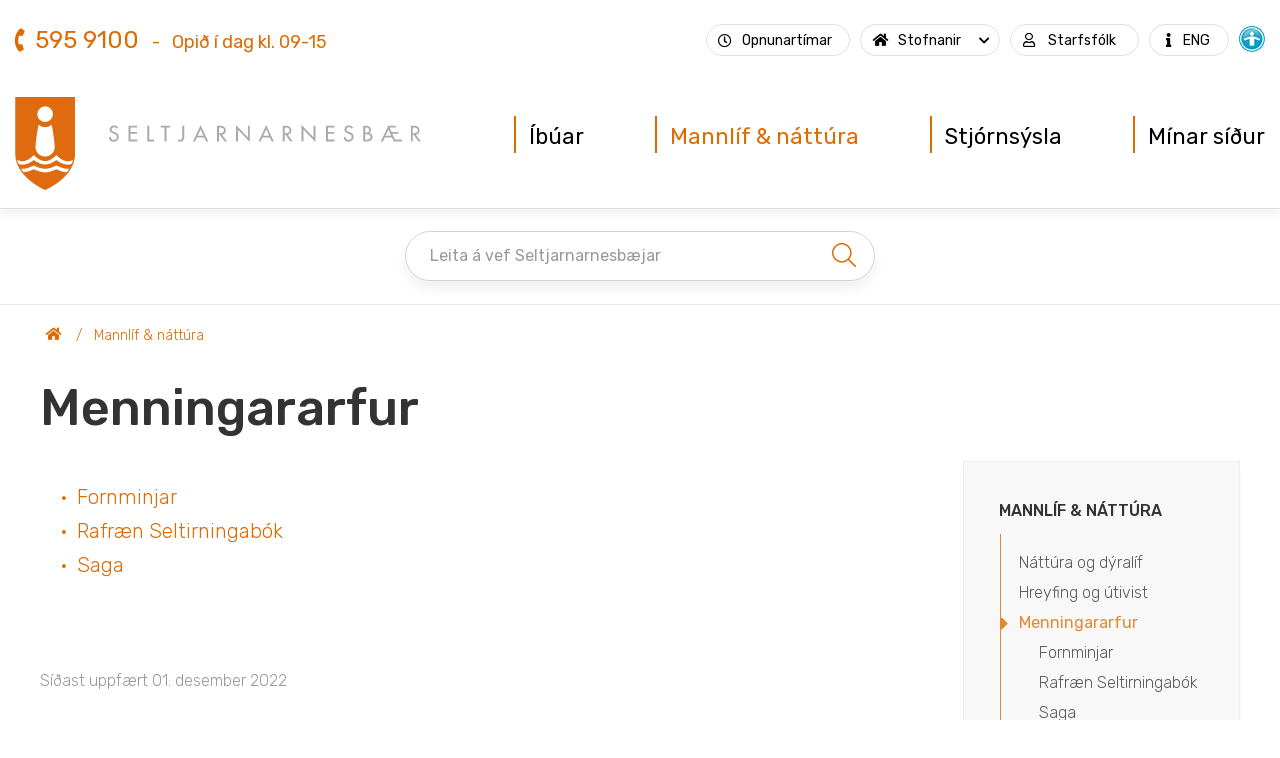

--- FILE ---
content_type: text/html; charset=UTF-8
request_url: https://www.seltjarnarnes.is/is/mannlif-nattura/menningararfur
body_size: 13724
content:
 <!DOCTYPE html>
<!--
		Stefna ehf. - Moya Vefumsjónarkerfi
		- - - - - - - - - - - - - - - - - -
		http://www.moya.is
		Moya - útgáfa 1.16.2		- - - - - - - - - - - - - - - - - -
-->
<html xmlns="http://www.w3.org/1999/xhtml" lang="is">
<head>
	<meta http-equiv="X-UA-Compatible" content="IE=edge">
	<meta name="viewport" content="width=device-width, initial-scale=1.0">
	<meta charset="UTF-8">
	<meta name="author" content="Seltjarnarnesbær" >
	<meta name="generator" content="Moya 1.16.2" >
	<meta property="og:title" content="Menningararfur">
	<meta property="og:image" content="https://www.seltjarnarnes.is/static/sitemap/lg/e1d67efec4b7eb6bff2ad2046866ce28-og.jpg?v=1768921266">
	<meta property="og:url" content="https://www.seltjarnarnes.is/is/mannlif-nattura/menningararfur">
	<meta property="og:site_name" content="Seltjarnarnesb&aelig;r">
	<meta property="og:updated_time" content="1669858528">
	<meta property="og:image:width" content="1200">
	<meta property="og:image:height" content="630">
	<meta property="og:locale" content="is_IS">
	<meta property="og:type" content="article">

	<title>Menningararfur | Seltjarnarnesbær</title>
	<!-- Google Tag Manager -->
	<script>(function(w,d,s,l,i){w[l]=w[l]||[];w[l].push({'gtm.start':
	new Date().getTime(),event:'gtm.js'});var f=d.getElementsByTagName(s)[0],
	j=d.createElement(s),dl=l!='dataLayer'?'&l='+l:'';j.async=true;j.src=
	'https://www.googletagmanager.com/gtm.js?id='+i+dl;f.parentNode.insertBefore(j,f);
	})(window,document,'script','dataLayer','GTM-PK344CH');</script>
	<!-- End Google Tag Manager -->
	<link href="/static/themes/2020/theme.css?v=e7dde6be87" rel="stylesheet" media="all" type="text/css" />
	<link rel="apple-touch-icon" sizes="180x180" href="/static/themes/2020/favicon/apple-touch-icon.png?v=05cce7cdc5">
	<link rel="icon" type="image/png" sizes="32x32" href="/static/themes/2020/favicon/favicon-32x32.png?v=3e78a099cd">
	<link rel="icon" type="image/png" sizes="16x16" href="/static/themes/2020/favicon/favicon-16x16.png?v=bd4c79d6ce">
	<link rel="manifest" href="/static/themes/2020/favicon/site.webmanifest">
	<link rel="mask-icon" href="/static/themes/2020/favicon/safari-pinned-tab.svg?v=2f42f47cfc" color="#de6b02">
	<link rel="shortcut icon" href="/static/themes/2020/favicon/favicon.ico?v=72ea9a8eeb">
	<meta name="msapplication-TileColor" content="#ffffff">
	<meta name="msapplication-config" content="/static/themes/2020/favicon/browserconfig.xml">
	<meta name="theme-color" content="#ffffff">
	<link href="/is/feed" rel="alternate" type="application/rss+xml" title="RSS - Fréttir" >
	<link href="/favicon.ico" rel="icon" type="image/x-icon" >
	<link href="/favicon.ico" rel="shortcut icon" type="image/x-icon" >
	
</head>
<body class="is page preload helpful has-mega-menu" data-static-version="1768921266">
	<!-- Google Tag Manager (noscript) -->
	<noscript><iframe src="https://www.googletagmanager.com/ns.html?id=GTM-PK344CH"
	height="0" width="0" style="display:none;visibility:hidden"></iframe></noscript>
	<!-- End Google Tag Manager (noscript) -->	
	<div id="page">
		<header>
						<a href="#contentContainer" id="skipToMain">Fara í efni</a>

						<div class="contentWrap">
				<div class="logo">
					<a href="/is">
						<img src="/static/themes/2020/images/logo.svg?v=298cdd7062" alt="Seltjarnarnesbær">
					</a>
				</div>
				<nav id="mainmenu" aria-label="Valmynd">
					<ul class="menu mmLevel1 " id="mmm-5"><li class="ele-ibuar si level1 children first goto ord-1"><a href="/is/ibuar"><span>&Iacute;b&uacute;ar</span></a><ul class="menu mmLevel2 " id="mmm-12"><li class="ele-menntun-og-skolar si level2 children first ord-1"><a href="/is/ibuar/menntun-og-skolar"><span class="icon svg school-book" data-icon="school-book"></span><span>Menntun og sk&oacute;lar</span></a><ul class="menu mmLevel3 " id="mmm-91"><li class="ele-ungbarnaleikskoli si level3 children first ord-1"><a href="/is/ibuar/menntun-og-skolar/ungbarnaleikskoli"><span>Ungbarnaleiksk&oacute;li</span></a><ul class="menu mmLevel4 " id="mmm-261"><li class="ele-nytt-fyrirkomulag si level4 first last ord-1"><a href="/is/ibuar/menntun-og-skolar/ungbarnaleikskoli/nytt-fyrirkomulag"><span>N&yacute;tt fyrirkomulag</span></a></li></ul></li><li class="ele-leikskoli si level3 children ord-2"><a href="/is/ibuar/menntun-og-skolar/leikskoli"><span>Leiksk&oacute;li</span></a><ul class="menu mmLevel4 " id="mmm-15"><li class="ele-nytt-fyrirkomulag-i-leikskolum-seltjarnarness si level4 first last ord-1"><a href="/is/ibuar/menntun-og-skolar/leikskoli/nytt-fyrirkomulag-i-leikskolum-seltjarnarness"><span>N&yacute;tt fyrirkomulag</span></a></li></ul></li><li class="ele-grunnskoli si level3 children ord-3"><a href="/is/ibuar/menntun-og-skolar/grunnskoli"><span>Grunnsk&oacute;li</span></a><ul class="menu mmLevel4 " id="mmm-14"><li class="ele-myrarhusaskoli si level4 first ord-1"><a href="/is/ibuar/menntun-og-skolar/grunnskoli/myrarhusaskoli"><span>M&yacute;rarh&uacute;sask&oacute;li</span></a></li><li class="ele-valhusaskoli si level4 last ord-2"><a href="/is/ibuar/menntun-og-skolar/grunnskoli/valhusaskoli"><span>Valh&uacute;sask&oacute;li</span></a></li></ul></li><li class="ele-fristundamidstod si level3 children ord-4"><a href="/is/ibuar/menntun-og-skolar/fristundamidstod"><span>Fr&iacute;stundami&eth;st&ouml;&eth;</span></a><ul class="menu mmLevel4 " id="mmm-17"><li class="ele-skolaskjol-og-fristund si level4 first ord-1"><a href="/is/ibuar/menntun-og-skolar/fristundamidstod/skolaskjol-og-fristund"><span>Skj&oacute;l og Fr&iacute;stund</span></a></li><li class="ele-felagsmidstodin-selid si level4 last ord-2"><a href="/is/ibuar/menntun-og-skolar/fristundamidstod/felagsmidstodin-selid"><span>Seli&eth; f&eacute;lagsmi&eth;st&ouml;&eth;</span></a></li></ul></li><li class="ele-dagforeldrar si level3 ord-5"><a href="/is/ibuar/menntun-og-skolar/dagforeldrar"><span>Dagforeldrar</span></a></li><li class="ele-tonlistarskoli si level3 ord-6"><a href="/is/ibuar/menntun-og-skolar/tonlistarskoli"><span>T&oacute;nlistarsk&oacute;li</span></a></li><li class="ele-skolaskrifstofa si level3 ord-7"><a href="/is/ibuar/menntun-og-skolar/skolaskrifstofa"><span>Sk&oacute;laskrifstofa</span></a></li><li class="ele-sumarskoli si level3 ord-8"><a href="/is/ibuar/menntun-og-skolar/sumarskoli"><span>Sumarsk&oacute;li</span></a></li><li class="ele-sumarnamskeid si level3 ord-9"><a href="/is/ibuar/menntun-og-skolar/sumarnamskeid"><span>Sumarn&aacute;mskei&eth;</span></a></li><li class="ele-vinnuskolinn si level3 last ord-10"><a href="/is/ibuar/menntun-og-skolar/vinnuskolinn"><span>Vinnusk&oacute;linn</span></a></li></ul></li><li class="ele-felagsthjonusta si level2 children ord-2"><a href="/is/ibuar/felagsthjonusta"><span class="icon svg multiple-home" data-icon="multiple-home"></span><span>F&eacute;lags&thorn;j&oacute;nusta</span></a><ul class="menu mmLevel3 " id="mmm-92"><li class="ele-barnavernd si level3 first ord-1"><a href="/is/ibuar/felagsthjonusta/barnavernd"><span>Barnavernd</span></a></li><li class="ele-eldri-borgarar si level3 ord-2"><a href="/is/ibuar/felagsthjonusta/eldri-borgarar"><span>Eldri borgarar</span></a></li><li class="ele-fatlad-folk si level3 ord-3"><a href="/is/ibuar/felagsthjonusta/fatlad-folk"><span>Fatla&eth; f&oacute;lk</span></a></li><li class="ele-fjarhagsadstod si level3 ord-4"><a href="/is/ibuar/felagsthjonusta/fjarhagsadstod"><span>Fj&aacute;rhagsa&eth;sto&eth;</span></a></li><li class="ele-felagsleg-radgjof si level3 ord-5"><a href="/is/ibuar/felagsthjonusta/felagsleg-radgjof"><span>F&eacute;lagsleg r&aacute;&eth;gj&ouml;f</span></a></li><li class="ele-husnaedismal si level3 last ord-6"><a href="/is/ibuar/felagsthjonusta/husnaedismal"><span>H&uacute;sn&aelig;&eth;ism&aacute;l</span></a></li></ul></li><li class="ele-umhverfi-og-skipulag si level2 children ord-3"><a href="/is/ibuar/umhverfi-og-skipulag"><span class="icon svg project-blueprint-home" data-icon="project-blueprint-home"></span><span>Umhverfi og skipulag</span></a><ul class="menu mmLevel3 " id="mmm-79"><li class="ele-byggingamal si level3 children first ord-1"><a href="/is/ibuar/umhverfi-og-skipulag/byggingamal"><span>Byggingam&aacute;l</span></a><ul class="menu mmLevel4 " id="mmm-73"><li class="ele-eignasjodur si level4 first ord-1"><a href="/is/ibuar/umhverfi-og-skipulag/byggingamal/eignasjodur"><span>Eignasj&oacute;&eth;ur</span></a></li><li class="ele-fasteignagjold si level4 ord-2"><a href="/is/ibuar/umhverfi-og-skipulag/byggingamal/fasteignagjold"><span>Fasteignagj&ouml;ld</span></a></li><li class="ele-lodir si level4 ord-3"><a href="/is/ibuar/umhverfi-og-skipulag/byggingamal/lodir"><span>L&oacute;&eth;ir</span></a></li><li class="ele-sjovarnir si level4 ord-4"><a href="/is/ibuar/umhverfi-og-skipulag/byggingamal/sjovarnir"><span>Sj&oacute;varnir</span></a></li><li class="ele-smabatahofn si level4 last ord-5"><a href="/is/ibuar/umhverfi-og-skipulag/byggingamal/smabatahofn"><span>Sm&aacute;b&aacute;tah&ouml;fn</span></a></li></ul></li><li class="ele-skipulagsmal si level3 children ord-2"><a href="/is/ibuar/umhverfi-og-skipulag/skipulagsmal"><span>Skipulagsm&aacute;l</span></a><ul class="menu mmLevel4 " id="mmm-74"><li class="ele-adalskipulag si level4 first ord-1"><a href="/is/ibuar/umhverfi-og-skipulag/skipulagsmal/adalskipulag"><span>A&eth;alskipulag</span></a></li><li class="ele-deiliskipulag si level4 ord-2"><a href="/is/ibuar/umhverfi-og-skipulag/skipulagsmal/deiliskipulag"><span>Deiliskipulag</span></a></li><li class="ele-skipulag-i-kynningu si level4 last ord-3"><a href="/is/ibuar/umhverfi-og-skipulag/skipulagsmal/skipulag-i-kynningu"><span>Skipulag &iacute; kynningu</span></a></li></ul></li><li class="ele-umhverfismal si level3 ord-3"><a href="/is/ibuar/umhverfi-og-skipulag/umhverfismal"><span>Umhverfism&aacute;l</span></a></li><li class="ele-samgongur si level3 children ord-4"><a href="/is/ibuar/umhverfi-og-skipulag/samgongur"><span>Samg&ouml;ngur</span></a><ul class="menu mmLevel4 " id="mmm-76"><li class="ele-bilastaedasjodur si level4 first last ord-1"><a href="/is/ibuar/umhverfi-og-skipulag/samgongur/bilastaedasjodur"><span>B&iacute;last&aelig;&eth;asj&oacute;&eth;ur</span></a></li></ul></li><li class="ele-veitur si level3 last ord-5"><a href="/is/ibuar/umhverfi-og-skipulag/veitur"><span>Veitur</span></a></li></ul></li><li class="ele-ithrottir-og-tomstundir si level2 children ord-4"><a href="/is/ibuar/ithrottir-og-tomstundir"><span class="icon svg climbing-sports" data-icon="climbing-sports"></span><span>&Iacute;&thorn;r&oacute;ttir og t&oacute;mstundir</span></a><ul class="menu mmLevel3 " id="mmm-93"><li class="ele-hreyfing-61 si level3 first ord-1"><a href="/is/ibuar/ithrottir-og-tomstundir/hreyfing-61"><span>Hreyfing 60+</span></a></li><li class="ele-ithrottir si level3 ord-2"><a href="/is/ibuar/ithrottir-og-tomstundir/ithrottir"><span>&Iacute;&thorn;r&oacute;ttastarf</span></a></li><li class="ele-opin-leiksvaedi si level3 ord-3"><a href="/is/ibuar/ithrottir-og-tomstundir/opin-leiksvaedi"><span>Opin leiksv&aelig;&eth;i</span></a></li><li class="ele-sundlaug si level3 ord-4"><a href="/is/ibuar/ithrottir-og-tomstundir/sundlaug"><span>Sundlaug</span></a></li><li class="ele-tomstundastyrkir si level3 last ord-5"><a href="/is/ibuar/ithrottir-og-tomstundir/tomstundastyrkir"><span>T&oacute;mstundastyrkir</span></a></li></ul></li><li class="ele-thjonusta si level2 children ord-5"><a href="/is/ibuar/thjonusta"><span class="icon svg multiple-actions-home" data-icon="multiple-actions-home"></span><span>&THORN;j&oacute;nusta</span></a><ul class="menu mmLevel3 " id="mmm-95"><li class="ele-baejarskrifstofur-seltjarnarness si level3 first ord-1"><a href="/is/ibuar/thjonusta/baejarskrifstofur-seltjarnarness"><span>B&aelig;jarskrifstofur Seltjarnarness</span></a></li><li class="ele-neydarsimi si level3 ord-2"><a href="/is/ibuar/thjonusta/neydarsimi"><span>Ney&eth;ars&iacute;mi hj&aacute; Veitum b&aelig;jarins</span></a></li><li class="ele-umsoknir-og-eydublod si level3 ord-3"><a href="/is/ibuar/thjonusta/umsoknir-og-eydublod"><span>Ums&oacute;knir og ey&eth;ubl&ouml;&eth;</span></a></li><li class="ele-sms-tilkynningar si level3 ord-4"><a href="/is/ibuar/thjonusta/sms-tilkynningar"><span>SMS tilkynningar</span></a></li><li class="ele-vefur-seltjarnarnesbaejar si level3 last ord-5"><a href="/is/ibuar/thjonusta/vefur-seltjarnarnesbaejar"><span>Vefur Seltjarnarnesb&aelig;jar</span></a></li></ul></li><li class="ele-ibuaverkefni si level2 children ord-6"><a href="/is/ibuar/ibuaverkefni"><span class="icon svg couple-home-man-woman" data-icon="couple-home-man-woman"></span><span>&Iacute;b&uacute;averkefni</span></a><ul class="menu mmLevel3 " id="mmm-78"><li class="ele-heilsueflandi-samfelag si level3 first last ord-1"><a href="/is/ibuar/ibuaverkefni/heilsueflandi-samfelag"><span>Heilsueflandi samf&eacute;lag</span></a></li></ul></li><li class="ele-thjonustumidstod si level2 children last ord-7"><a href="/is/ibuar/thjonustumidstod"><span class="icon svg multiple-actions-information" data-icon="multiple-actions-information"></span><span>&THORN;j&oacute;nustumi&eth;st&ouml;&eth;</span></a><ul class="menu mmLevel3 " id="mmm-96"><li class="ele-sorphirdadagatal si level3 children first ord-1"><a href="/is/ibuar/thjonustumidstod/sorphirdadagatal"><span>Sorphir&eth;a</span></a><ul class="menu mmLevel4 " id="mmm-127"><li class="ele-nytt-flokkunarkerfi-2023 si level4 first last ord-1"><a href="/is/ibuar/thjonustumidstod/sorphirdadagatal/nytt-flokkunarkerfi-2023"><span>N&yacute;tt flokkunarkerfi 2023</span></a></li></ul></li><li class="ele-mokstur-og-soltun si level3 ord-2"><a href="/is/ibuar/thjonustumidstod/mokstur-og-soltun"><span>Mokstur og s&ouml;ltun</span></a></li><li class="ele-gotulysing si level3 ord-3"><a href="/is/ibuar/thjonustumidstod/gotulysing"><span>G&ouml;tul&yacute;sing</span></a></li><li class="ele-jolaljosin-lysa-upp-skammdegid si level3 last ord-4"><a href="/is/ibuar/thjonustumidstod/jolaljosin-lysa-upp-skammdegid"><span>J&oacute;lalj&oacute;sin</span></a></li></ul></li></ul></li><li class="ele-mannlif-nattura si level1 selectedLevel1 children goto ord-2"><a href="/is/mannlif-nattura"><span>Mannl&iacute;f &amp; n&aacute;tt&uacute;ra</span></a><ul class="menu mmLevel2 " id="mmm-21"><li class="ele-nattura-og-dyralif si level2 children first ord-1"><a href="/is/mannlif-nattura/nattura-og-dyralif"><span class="icon svg water-sun" data-icon="water-sun"></span><span>N&aacute;tt&uacute;ra og d&yacute;ral&iacute;f</span></a><ul class="menu mmLevel3 " id="mmm-80"><li class="ele-ahugaverdir-stadir si level3 first ord-1"><a href="/is/mannlif-nattura/nattura-og-dyralif/ahugaverdir-stadir"><span>&Aacute;hugaver&eth;ir sta&eth;ir</span></a></li><li class="ele-dyralif-fuglar si level3 ord-2"><a href="/is/mannlif-nattura/nattura-og-dyralif/dyralif-fuglar"><span>D&yacute;ral&iacute;f / fuglar</span></a></li><li class="ele-grodurfar-plontur si level3 ord-3"><a href="/is/mannlif-nattura/nattura-og-dyralif/grodurfar-plontur"><span>Gr&oacute;&eth;urfar / pl&ouml;ntur</span></a></li><li class="ele-grotta si level3 children last ord-4"><a href="/is/mannlif-nattura/nattura-og-dyralif/grotta"><span>Gr&oacute;tta</span></a><ul class="menu mmLevel4 " id="mmm-178"><li class="ele-albertsbud si level4 first ord-1"><a href="/is/mannlif-nattura/nattura-og-dyralif/grotta/albertsbud"><span>Albertsb&uacute;&eth;</span></a></li><li class="ele-flodatoflur si level4 ord-2"><a href="/is/mannlif-nattura/nattura-og-dyralif/grotta/flodatoflur"><span>Fl&oacute;&eth;at&ouml;flur</span></a></li><li class="ele-fraedasetur si level4 ord-3"><a href="/is/mannlif-nattura/nattura-og-dyralif/grotta/fraedasetur"><span>Fr&aelig;&eth;asetur</span></a></li><li class="ele-vitavardarhusid si level4 last ord-4"><a href="/is/mannlif-nattura/nattura-og-dyralif/grotta/vitavardarhusid"><span>Vitavar&eth;arh&uacute;si&eth;</span></a></li></ul></li></ul></li><li class="ele-hreyfing-og-utivist si level2 children ord-2"><a href="/is/mannlif-nattura/hreyfing-og-utivist"><span class="icon svg golf" data-icon="golf"></span><span>Hreyfing og &uacute;tivist</span></a><ul class="menu mmLevel3 " id="mmm-81"><li class="ele-golf-og-golfvollur si level3 first ord-1"><a href="/is/mannlif-nattura/hreyfing-og-utivist/golf-og-golfvollur"><span>Golf og golfv&ouml;llur</span></a></li><li class="ele-hreyfing-60 si level3 ord-2"><a href="/is/mannlif-nattura/hreyfing-og-utivist/hreyfing-60"><span>Hreyfing 60+</span></a></li><li class="ele-hjolastigar-gongustigar si level3 ord-3"><a href="/is/mannlif-nattura/hreyfing-og-utivist/hjolastigar-gongustigar"><span>Hj&oacute;last&iacute;gar / g&ouml;ngust&iacute;gar</span></a></li><li class="ele-ithrottir si level3 ord-4"><a href="/is/mannlif-nattura/hreyfing-og-utivist/ithrottir"><span>&Iacute;&thorn;r&oacute;ttastarf</span></a></li><li class="ele-opin-leiksvaedi si level3 ord-5"><a href="/is/mannlif-nattura/hreyfing-og-utivist/opin-leiksvaedi"><span>Opin leiksv&aelig;&eth;i</span></a></li><li class="ele-opin-svaedi si level3 ord-6"><a href="/is/mannlif-nattura/hreyfing-og-utivist/opin-svaedi"><span>Opin sv&aelig;&eth;i</span></a></li><li class="ele-sundlaugin si level3 ord-7"><a href="/is/mannlif-nattura/hreyfing-og-utivist/sundlaugin"><span>Sundlaug</span></a></li><li class="ele-ut-um-allt-utivist si level3 last ord-8"><a href="/is/mannlif-nattura/hreyfing-og-utivist/ut-um-allt-utivist"><span>&Uacute;t um allt - &uacute;tivist</span></a></li></ul></li><li class="ele-menningararfur si level2 selectedLevel2 children active ord-3"><a href="/is/mannlif-nattura/menningararfur"><span class="icon svg shield" data-icon="shield"></span><span>Menningararfur</span></a><ul class="menu mmLevel3 " id="mmm-82"><li class="ele-fornminjar si level3 first ord-1"><a href="/is/mannlif-nattura/menningararfur/fornminjar"><span>Fornminjar</span></a></li><li class="ele-rafraen-seltirningabok si level3 ord-2"><a href="/is/mannlif-nattura/menningararfur/rafraen-seltirningabok"><span>Rafr&aelig;n Seltirningab&oacute;k</span></a></li><li class="ele-saga si level3 last ord-3"><a href="/is/mannlif-nattura/menningararfur/saga"><span>Saga</span></a></li></ul></li><li class="ele-menning si level2 children ord-4"><a href="/is/mannlif-nattura/menning"><span class="icon svg libraryart" data-icon="libraryart"></span><span>Menning</span></a><ul class="menu mmLevel3 " id="mmm-88"><li class="ele-bokasafn si level3 first ord-1"><a href="/is/mannlif-nattura/menning/bokasafn"><span>B&oacute;kasafn</span></a></li><li class="ele-felagsheimili-seltjarnarness si level3 ord-2"><a href="/is/mannlif-nattura/menning/felagsheimili-seltjarnarness"><span>F&eacute;lagsheimili</span></a></li><li class="ele-listaverk-baejarins si level3 children ord-3"><a href="/is/mannlif-nattura/menning/listaverk-baejarins"><span>Listaverk b&aelig;jarins</span></a><ul class="menu mmLevel4 " id="mmm-206"><li class="ele-asmundur-sveinsson-truarbrogdin si level4 first ord-1"><a href="/is/mannlif-nattura/menning/listaverk-baejarins/asmundur-sveinsson-truarbrogdin"><span>&Aacute;smundur Sveinsson - Tr&uacute;arbr&ouml;g&eth;in</span></a></li><li class="ele-sigurjon-olafsson-skyggnst-bak-vid-tunglid si level4 ord-2"><a href="/is/mannlif-nattura/menning/listaverk-baejarins/sigurjon-olafsson-skyggnst-bak-vid-tunglid"><span>Sigurj&oacute;n &Oacute;lafsson - Skyggnst bak vi&eth; tungli&eth;.</span></a></li><li class="ele-magnus-tomasson-amlodi si level4 ord-3"><a href="/is/mannlif-nattura/menning/listaverk-baejarins/magnus-tomasson-amlodi"><span>Magn&uacute;s T&oacute;masson - Aml&oacute;&eth;i</span></a></li><li class="ele-steinunn-thorarinsdottir-skuggar si level4 ord-4"><a href="/is/mannlif-nattura/menning/listaverk-baejarins/steinunn-thorarinsdottir-skuggar"><span>Steinunn &THORN;&oacute;rarinsd&oacute;ttir - Skuggar</span></a></li><li class="ele-hallsteinn-sigurdsson-madur-og-kona si level4 ord-5"><a href="/is/mannlif-nattura/menning/listaverk-baejarins/hallsteinn-sigurdsson-madur-og-kona"><span>Hallsteinn Sigur&eth;sson - Ma&eth;ur og kona</span></a></li><li class="ele-gudmundur-benediktsson-olduspil si level4 ord-6"><a href="/is/mannlif-nattura/menning/listaverk-baejarins/gudmundur-benediktsson-olduspil"><span>Gu&eth;mundur Benediktsson - &Ouml;lduspil</span></a></li><li class="ele-olof-nordal-bollasteinn si level4 last ord-7"><a href="/is/mannlif-nattura/menning/listaverk-baejarins/olof-nordal-bollasteinn"><span>&Oacute;l&ouml;f Nordal - Bollasteinn</span></a></li></ul></li><li class="ele-lyfjafraedisafnid si level3 ord-4"><a href="/is/mannlif-nattura/menning/lyfjafraedisafnid"><span>Lyfjafr&aelig;&eth;isafni&eth;</span></a></li><li class="ele-menningarstarf si level3 ord-5"><a href="/is/mannlif-nattura/menning/menningarstarf"><span>Menningarstarf</span></a></li><li class="ele-menningarhatid si level3 ord-6"><a href="/is/mannlif-nattura/menning/menningarhatid"><span>Menningarh&aacute;t&iacute;&eth;</span></a></li><li class="ele-nesstofa si level3 ord-7"><a href="/is/mannlif-nattura/menning/nesstofa"><span>Nesstofa</span></a></li><li class="ele-urtagardur si level3 last ord-8"><a href="/is/mannlif-nattura/menning/urtagardur"><span>Urtagar&eth;ur</span></a></li></ul></li><li class="ele-felagslif si level2 children ord-5"><a href="/is/mannlif-nattura/felagslif"><span class="icon svg presentation" data-icon="presentation"></span><span>F&eacute;lagsstarf</span></a><ul class="menu mmLevel3 " id="mmm-89"><li class="ele-felagsstarf-eldri-baejarbua si level3 first ord-1"><a href="/is/mannlif-nattura/felagslif/felagsstarf-eldri-baejarbua"><span>F&eacute;lagsstarf eldri b&aelig;jarb&uacute;a</span></a></li><li class="ele-felagsstarf-ungmenna si level3 ord-2"><a href="/is/mannlif-nattura/felagslif/felagsstarf-ungmenna"><span>F&eacute;lagsstarf ungmenna</span></a></li><li class="ele-seltjarnarneskirkja si level3 last ord-3"><a href="/is/mannlif-nattura/felagslif/seltjarnarneskirkja"><span>Seltjarnarneskirkja</span></a></li></ul></li><li class="ele-verdlaun-og-vidurkenningar si level2 children ord-6"><a href="/is/mannlif-nattura/verdlaun-og-vidurkenningar"><span class="icon svg award" data-icon="award"></span><span>Ver&eth;laun og vi&eth;urkenningar</span></a><ul class="menu mmLevel3 " id="mmm-90"><li class="ele-baejarlistamadur si level3 children first ord-1"><a href="/is/mannlif-nattura/verdlaun-og-vidurkenningar/baejarlistamadur"><span>B&aelig;jarlistama&eth;ur</span></a><ul class="menu mmLevel4 " id="mmm-192"><li class="ele-2022 si level4 first last ord-1"><a href="/is/mannlif-nattura/verdlaun-og-vidurkenningar/baejarlistamadur/2022"><span>Litaveita</span></a></li></ul></li><li class="ele-felagsmalavidurkenning-ithraeskulydsstarf si level3 ord-2"><a href="/is/mannlif-nattura/verdlaun-og-vidurkenningar/felagsmalavidurkenning-ithraeskulydsstarf"><span>F&eacute;lagsm&aacute;lavi&eth;urkenning (&iacute;&thorn;r./&aelig;skul&yacute;&eth;sstarf)</span></a></li><li class="ele-ithrottamadur-arsins si level3 last ord-3"><a href="/is/mannlif-nattura/verdlaun-og-vidurkenningar/ithrottamadur-arsins"><span>&Iacute;&thorn;r&oacute;ttama&eth;ur &aacute;rsins</span></a></li></ul></li><li class="ele-vidburdir si level2 children last ord-7"><a href="/is/mannlif-nattura/vidburdir"><span class="icon svg balloons" data-icon="balloons"></span><span>Vi&eth;bur&eth;ir</span></a><ul class="menu mmLevel3 " id="mmm-25"><li class="ele-skra-vidburd si level3 first last ord-1"><a href="/is/mannlif-nattura/vidburdir/submit"><span>Skr&aacute; vi&eth;bur&eth;</span></a></li></ul></li></ul></li><li class="ele-stjornsysla si level1 children goto ord-3"><a href="/is/stjornsysla"><span>Stj&oacute;rns&yacute;sla</span></a><ul class="menu mmLevel2 " id="mmm-22"><li class="ele-baejarstjorn si level2 children first ord-1"><a href="/is/stjornsysla/baejarstjorn"><span class="icon svg multiple" data-icon="multiple"></span><span>B&aelig;jarstj&oacute;rn</span></a><ul class="menu mmLevel3 " id="mmm-83"><li class="ele-baejarstjori si level3 first ord-1"><a href="/is/stjornsysla/baejarstjorn/baejarstjori"><span>B&aelig;jarstj&oacute;ri</span></a></li><li class="ele-baejarstjorn si level3 ord-2"><a href="/is/stjornsysla/baejarstjorn/baejarstjorn"><span>B&aelig;jarstj&oacute;rn</span></a></li><li class="ele-baejarstjornarfundir si level3 ord-3"><a href="/is/stjornsysla/baejarstjorn/baejarstjornarfundir"><span>B&aelig;jarstj&oacute;rnarfundir</span></a></li><li class="ele-skipurit si level3 last ord-4"><a href="/is/stjornsysla/baejarstjorn/skipurit"><span>Skipurit</span></a></li></ul></li><li class="ele-stjornsyslan si level2 children ord-2"><a href="/is/stjornsysla/stjornsyslan"><span class="icon svg legal" data-icon="legal"></span><span>Stj&oacute;rns&yacute;slan</span></a><ul class="menu mmLevel3 " id="mmm-84"><li class="ele-nefndir-og-rad si level3 first ord-1"><a href="/is/stjornsysla/stjornsyslan/nefndir-og-rad"><span>Nefndir og r&aacute;&eth;</span></a></li><li class="ele-erindisbref si level3 ord-2"><a href="/is/stjornsysla/stjornsyslan/erindisbref"><span>Erindisbr&eacute;f</span></a></li><li class="ele-stefnur si level3 ord-3"><a href="/is/stjornsysla/stjornsyslan/stefnur"><span>Stefnur</span></a></li><li class="ele-reglur-og-samthykktir si level3 children ord-4"><a href="/is/stjornsysla/stjornsyslan/reglur-og-samthykktir"><span>Reglur og sam&thorn;ykktir</span></a><ul class="menu mmLevel4 " id="mmm-262"><li class="ele-reglur-og-samthykktir-logreglumala si level4 children first ord-1"><a href="/is/stjornsysla/stjornsyslan/reglur-og-samthykktir/reglur-og-samthykktir-logreglumala"><span>L&ouml;greglum&aacute;l</span></a><ul class="menu mmLevel5 " id="mmm-278"><li class="ele-logreglusamthykkt-fyrir-seltjarnarneskaupstad si level5 first ord-1"><a href="/is/stjornsysla/stjornsyslan/reglur-og-samthykktir/reglur-og-samthykktir-logreglumala/logreglusamthykkt-fyrir-seltjarnarneskaupstad"><span>L&ouml;greglusam&thorn;ykkt fyrir Seltjarnarneskaupsta&eth;</span></a></li><li class="ele-samthykkt-um-bilastaedasjod-seltjarnarnesbaejar si level5 ord-2"><a href="/is/stjornsysla/stjornsyslan/reglur-og-samthykktir/reglur-og-samthykktir-logreglumala/samthykkt-um-bilastaedasjod-seltjarnarnesbaejar"><span>Sam&thorn;ykkt um b&iacute;last&aelig;&eth;asj&oacute;&eth; Seltjarnarnesb&aelig;jar</span></a></li><li class="ele-samthykkt-um-hundahald-i-seltjarnarneskaupstad si level5 ord-3"><a href="/is/stjornsysla/stjornsyslan/reglur-og-samthykktir/reglur-og-samthykktir-logreglumala/samthykkt-um-hundahald-i-seltjarnarneskaupstad"><span>Sam&thorn;ykkt  um hundahald &iacute; Seltjarnarneskaupsta&eth;</span></a></li><li class="ele-samthykkt-um-kattahald-a-seltjarnarnesi si level5 ord-4"><a href="/is/stjornsysla/stjornsyslan/reglur-og-samthykktir/reglur-og-samthykktir-logreglumala/samthykkt-um-kattahald-a-seltjarnarnesi"><span>Sam&thorn;ykkt um kattahald &aacute; Seltjarnarnesi</span></a></li><li class="ele-samthykkt-um-haensnahald-i-seltjarnarnesbae si level5 last ord-5"><a href="/is/stjornsysla/stjornsyslan/reglur-og-samthykktir/reglur-og-samthykktir-logreglumala/samthykkt-um-haensnahald-i-seltjarnarnesbae"><span>Sam&thorn;ykkt um h&aelig;nsnahald &iacute; Seltjarnarnesb&aelig;</span></a></li></ul></li><li class="ele-felagsmal si level4 children ord-2"><a href="/is/stjornsysla/stjornsyslan/reglur-og-samthykktir/felagsmal"><span>F&eacute;lagsm&aacute;l</span></a><ul class="menu mmLevel5 " id="mmm-279"><li class="ele-reglur-um-felagslega-heimathjonustu-hja-seltjarnarnesbae si level5 first ord-1"><a href="/is/stjornsysla/stjornsyslan/reglur-og-samthykktir/felagsmal/reglur-um-felagslega-heimathjonustu-hja-seltjarnarnesbae"><span>Reglur um f&eacute;lagslega heima&thorn;j&oacute;nustu hj&aacute; Seltjarnarnesb&aelig;</span></a></li><li class="ele-reglur-um-fjarhagsadstod-hja-seltjarnarnesbae si level5 ord-2"><a href="/is/stjornsysla/stjornsyslan/reglur-og-samthykktir/felagsmal/reglur-um-fjarhagsadstod-hja-seltjarnarnesbae"><span>Reglur um fj&aacute;rhagsa&eth;sto&eth; hj&aacute; Seltjarnarnesb&aelig;</span></a></li><li class="ele-reglur-um-konnun-og-medferd-einstakra-barnaverndarmala-eda-malaflokka-hja-starfsmonnum-fjolskyldunefndar-seltjarnarness si level5 ord-3"><a href="/is/stjornsysla/stjornsyslan/reglur-og-samthykktir/felagsmal/reglur-um-konnun-og-medferd-einstakra-barnaverndarmala-eda-malaflokka-hja-starfsmonnum-fjolskyldunefndar-seltjarnarness"><span>Reglur um k&ouml;nnun og me&eth;fer&eth; einstakra barnaverndarm&aacute;la e&eth;a m&aacute;laflokka </span></a></li><li class="ele-reglur-seltjarnarnesbaejar-um-studning-vid-born-og-fjolskyldur-theirra si level5 ord-4"><a href="/is/stjornsysla/stjornsyslan/reglur-og-samthykktir/felagsmal/reglur-seltjarnarnesbaejar-um-studning-vid-born-og-fjolskyldur-theirra"><span>Reglur Seltjarnarnesb&aelig;jar um stu&eth;ning vi&eth; b&ouml;rn og fj&ouml;lskyldur &thorn;eirra</span></a></li><li class="ele-reglur-um-lidveislu si level5 ord-5"><a href="/is/stjornsysla/stjornsyslan/reglur-og-samthykktir/felagsmal/reglur-um-lidveislu"><span>Reglur um li&eth;veislu</span></a></li><li class="ele-reglur-seltjarnarnesbaejar-um-serstakan-husnaedisstudning si level5 ord-6"><a href="/is/stjornsysla/stjornsyslan/reglur-og-samthykktir/felagsmal/reglur-seltjarnarnesbaejar-um-serstakan-husnaedisstudning"><span>Reglur Seltjarnarnesb&aelig;jar um s&eacute;rstakan h&uacute;sn&aelig;&eth;isstu&eth;ning</span></a></li><li class="ele-reglur-seltjarnarnesbaejar-um-veitingu-fjarstyrks-til-greidslu-logmannsadstodar-samkvaemt-barnaverndarlogum si level5 ord-7"><a href="/is/stjornsysla/stjornsyslan/reglur-og-samthykktir/felagsmal/reglur-seltjarnarnesbaejar-um-veitingu-fjarstyrks-til-greidslu-logmannsadstodar-samkvaemt-barnaverndarlogum"><span>Reglur Seltjarnarnesb&aelig;jar um veitingu fj&aacute;rstyrks til grei&eth;slu l&ouml;gmannsa&eth;sto&eth;ar samkv&aelig;mt barnaverndarl&ouml;gum</span></a></li><li class="ele-reglur-um-uthlutun-felagslegra-leiguibuda-seltjarnarnesbaejar si level5 ord-8"><a href="/is/stjornsysla/stjornsyslan/reglur-og-samthykktir/felagsmal/reglur-um-uthlutun-felagslegra-leiguibuda-seltjarnarnesbaejar"><span>Reglur um &uacute;thlutun f&eacute;lagslegra leigu&iacute;b&uacute;&eth;a Seltjarnarnesb&aelig;jar</span></a></li><li class="ele-reglur-um-thatttoku-seltjarnarnesbaejar-i-kostnadi-aldradra-vid-sjukrathjalfun si level5 ord-9"><a href="/is/stjornsysla/stjornsyslan/reglur-og-samthykktir/felagsmal/reglur-um-thatttoku-seltjarnarnesbaejar-i-kostnadi-aldradra-vid-sjukrathjalfun"><span>Reglur um &thorn;&aacute;ttt&ouml;ku Seltjarnarnesb&aelig;jar &iacute; kostna&eth;i aldra&eth;ra vi&eth; sj&uacute;kra&thorn;j&aacute;lfun</span></a></li><li class="ele-reglur-fyrir-ferdathjonustu-fatladra-a-seltjarnarnesi si level5 ord-10"><a href="/is/stjornsysla/stjornsyslan/reglur-og-samthykktir/felagsmal/reglur-fyrir-ferdathjonustu-fatladra-a-seltjarnarnesi"><span>Reglur fyrir fer&eth;a&thorn;j&oacute;nustu fatla&eth;ra &aacute; Seltjarnarnesi</span></a></li><li class="ele-reglur-um-styrki-til-nams-verkfaera-og-taekjakaupa-fatlads-folks-med-langvarandi-studningstharfir si level5 last ord-11"><a href="/is/stjornsysla/stjornsyslan/reglur-og-samthykktir/felagsmal/reglur-um-styrki-til-nams-verkfaera-og-taekjakaupa-fatlads-folks-med-langvarandi-studningstharfir"><span>Reglur um styrki til n&aacute;ms, verkf&aelig;ra- og t&aelig;kjakaupa fatla&eth;s f&oacute;lks me&eth; langvarandi stu&eth;nings&thorn;arfir</span></a></li></ul></li><li class="ele-fraedslu-og-skolamal si level4 children ord-3"><a href="/is/stjornsysla/stjornsyslan/reglur-og-samthykktir/fraedslu-og-skolamal"><span>Fr&aelig;&eth;slu- og sk&oacute;lam&aacute;l</span></a><ul class="menu mmLevel5 " id="mmm-288"><li class="ele-reglur-seltjarnarnesbaejar-um-tonlistarnam-i-odrum-sveitarfelogum si level5 first ord-1"><a href="/is/stjornsysla/stjornsyslan/reglur-og-samthykktir/fraedslu-og-skolamal/reglur-seltjarnarnesbaejar-um-tonlistarnam-i-odrum-sveitarfelogum"><span>Reglur Seltjarnarnesb&aelig;jar um t&oacute;nlistarn&aacute;m &iacute; &ouml;&eth;rum sveitarf&eacute;l&ouml;gum</span></a></li><li class="ele-reglur-um-greidslur-til-dagforeldra-vegna-daggaeslu-barna-i-heimahusi-med-logheimili-a-seltjarnarnesi si level5 ord-2"><a href="/is/stjornsysla/stjornsyslan/reglur-og-samthykktir/fraedslu-og-skolamal/reglur-um-greidslur-til-dagforeldra-vegna-daggaeslu-barna-i-heimahusi-med-logheimili-a-seltjarnarnesi"><span>Reglur um grei&eth;slur til dagforeldra vegna dagg&aelig;slu barna &iacute; heimah&uacute;si</span></a></li><li class="ele-reglur-um-greidslur-til-foreldraforradamanna-vegna-daggaeslu-barna-i-heimahusi si level5 ord-3"><a href="/is/stjornsysla/stjornsyslan/reglur-og-samthykktir/fraedslu-og-skolamal/reglur-um-greidslur-til-foreldraforradamanna-vegna-daggaeslu-barna-i-heimahusi"><span>Reglur um grei&eth;slur til forr&aacute;&eth;amanna vegna dagg&aelig;slu barna &iacute; heimah&uacute;si</span></a></li><li class="ele-reglur-og-samthykktir-fyrir-nidurgreidslur-a-thjonustu-dagforeldra-og-afslaetti-af-gjaldskram-leikskola-seltjarnarness-og-skolaskjols-grunnskola-seltjarnarness si level5 ord-4"><a href="/is/stjornsysla/stjornsyslan/reglur-og-samthykktir/fraedslu-og-skolamal/reglur-og-samthykktir-fyrir-nidurgreidslur-a-thjonustu-dagforeldra-og-afslaetti-af-gjaldskram-leikskola-seltjarnarness-og-skolaskjols-grunnskola-seltjarnarness"><span>Reglur og sam&thorn;ykktir fyrir ni&eth;urgrei&eth;slur &aacute; &thorn;j&oacute;nustu dagforeldra og afsl&aelig;tti af gjaldskr&aacute;m </span></a></li><li class="ele-innritunarreglur-i-leikskola-seltjarnarness si level5 last ord-5"><a href="/is/stjornsysla/stjornsyslan/reglur-og-samthykktir/fraedslu-og-skolamal/innritunarreglur-i-leikskola-seltjarnarness"><span>Innritunarreglur &iacute; leiksk&oacute;la Seltjarnarness</span></a></li></ul></li><li class="ele-menningarmal si level4 children ord-4"><a href="/is/stjornsysla/stjornsyslan/reglur-og-samthykktir/menningarmal"><span>Menningarm&aacute;l</span></a><ul class="menu mmLevel5 " id="mmm-289"><li class="ele-uhlutunarreglur-menningarnefndar-seltjarnarnesbaejar-vegna-styrkja-til-lista-og-menningarmala si level5 first ord-1"><a href="/is/stjornsysla/stjornsyslan/reglur-og-samthykktir/menningarmal/uhlutunarreglur-menningarnefndar-seltjarnarnesbaejar-vegna-styrkja-til-lista-og-menningarmala"><span>&Uacute;hlutunarreglur menningarnefndar Seltjarnarnesb&aelig;jar vegna styrkja til lista- og menningarm&aacute;la</span></a></li><li class="ele-reglur-um-tilnefningu-baejarlistamanns-seltjarnarness si level5 last ord-2"><a href="/is/stjornsysla/stjornsyslan/reglur-og-samthykktir/menningarmal/reglur-um-tilnefningu-baejarlistamanns-seltjarnarness"><span>Reglur um tilnefningu b&aelig;jarlistamanns Seltjarnarness</span></a></li></ul></li><li class="ele-stjornsysla si level4 children ord-5"><a href="/is/stjornsysla/stjornsyslan/reglur-og-samthykktir/stjornsysla"><span>Stj&oacute;rns&yacute;sla</span></a><ul class="menu mmLevel5 " id="mmm-290"><li class="ele-innkaupareglur-seltjarnarnesbaejar si level5 first ord-1"><a href="/is/stjornsysla/stjornsyslan/reglur-og-samthykktir/stjornsysla/innkaupareglur-seltjarnarnesbaejar"><span>Innkaupareglur Seltjarnarnesb&aelig;jar</span></a></li><li class="ele-samthykkt-um-stjorn-seltjarnarnesbaejar-nr-8312013 si level5 ord-2"><a href="/is/stjornsysla/stjornsyslan/reglur-og-samthykktir/stjornsysla/samthykkt-um-stjorn-seltjarnarnesbaejar-nr-8312013"><span>Sam&thorn;ykkt um stj&oacute;rn Seltjarnarnesb&aelig;jar nr. 831/2013.</span></a></li><li class="ele-sidareglur-kjorinna-fulltrua-hja-seltjarnarnesskaupstad si level5 ord-3"><a href="/is/stjornsysla/stjornsyslan/reglur-og-samthykktir/stjornsysla/sidareglur-kjorinna-fulltrua-hja-seltjarnarnesskaupstad"><span>Si&eth;areglur kj&ouml;rinna fulltr&uacute;a hj&aacute; Seltjarnarnesskaupsta&eth;</span></a></li><li class="ele-reglur-um-notkun-a-tolvubunadi-tolvuposti-interneti-og-rafraenni-voktun si level5 ord-4"><a href="/is/stjornsysla/stjornsyslan/reglur-og-samthykktir/stjornsysla/reglur-um-notkun-a-tolvubunadi-tolvuposti-interneti-og-rafraenni-voktun"><span>Reglur um notkun &aacute; t&ouml;lvub&uacute;na&eth;i, t&ouml;lvup&oacute;sti, Interneti og rafr&aelig;nni v&ouml;ktun</span></a></li><li class="ele-reglur-um-trunad-i-tolvupostsamskiptum si level5 ord-5"><a href="/is/stjornsysla/stjornsyslan/reglur-og-samthykktir/stjornsysla/reglur-um-trunad-i-tolvupostsamskiptum"><span>Reglur um tr&uacute;na&eth; &iacute; t&ouml;lvup&oacute;stsamskiptum</span></a></li><li class="ele-reglur-seltjarnarnesbaejar-um-rafraena-voktun-oryggismyndavela si level5 last ord-6"><a href="/is/stjornsysla/stjornsyslan/reglur-og-samthykktir/stjornsysla/reglur-seltjarnarnesbaejar-um-rafraena-voktun-oryggismyndavela"><span>Reglur Seltjarnarnesb&aelig;jar um rafr&aelig;na v&ouml;ktun &ouml;ryggismyndav&eacute;la</span></a></li></ul></li><li class="ele-starfsmannamal si level4 children ord-6"><a href="/is/stjornsysla/stjornsyslan/reglur-og-samthykktir/starfsmannamal"><span>Starfsmannam&aacute;l</span></a><ul class="menu mmLevel5 " id="mmm-291"><li class="ele-reglur-seltjarnarnesbaejar-um-fjarvistir-og-starfsendurhaefingu-vegna-veikinda-eda-slysa si level5 first ord-1"><a href="/is/stjornsysla/stjornsyslan/reglur-og-samthykktir/starfsmannamal/reglur-seltjarnarnesbaejar-um-fjarvistir-og-starfsendurhaefingu-vegna-veikinda-eda-slysa"><span>Reglur Seltjarnarnesb&aelig;jar um fjarvistir og starfsendurh&aelig;fingu vegna  veikinda e&eth;a slysa</span></a></li><li class="ele-reglur-um-styrkiafslatt-a-vinnuskyldu-til-starfsmanna-seltjarnarnesbaejar si level5 ord-2"><a href="/is/stjornsysla/stjornsyslan/reglur-og-samthykktir/starfsmannamal/reglur-um-styrkiafslatt-a-vinnuskyldu-til-starfsmanna-seltjarnarnesbaejar"><span>Reglur um styrki/afsl&aacute;tt &aacute; vinnuskyldu til starfsmanna Seltjarnarnesb&aelig;jar</span></a></li><li class="ele-starfsmannastefna-seltjarnarnesbaejar si level5 last ord-3"><a href="/is/stjornsysla/stjornsyslan/reglur-og-samthykktir/starfsmannamal/starfsmannastefna-seltjarnarnesbaejar"><span>Starfsmannastefna Seltjarnarnesb&aelig;jar</span></a></li></ul></li><li class="ele-umhverfis-og-skipulagsmal si level4 children ord-7"><a href="/is/stjornsysla/stjornsyslan/reglur-og-samthykktir/umhverfis-og-skipulagsmal"><span>Umhverfis- og skipulagsm&aacute;l</span></a><ul class="menu mmLevel5 " id="mmm-292"><li class="ele-samthykkt-um-umgengni-og-thrifnad-utan-huss-a-seltjarnarnesi si level5 first ord-1"><a href="/is/stjornsysla/stjornsyslan/reglur-og-samthykktir/umhverfis-og-skipulagsmal/samthykkt-um-umgengni-og-thrifnad-utan-huss-a-seltjarnarnesi"><span>Sam&thorn;ykkt um umgengni og &thorn;rifna&eth; utan h&uacute;ss &aacute; Seltjarnarnesi</span></a></li><li class="ele-samthykkt-um-sorphirdu-og-hreinsun-opinna-svaeda-a-seltjarnarnesi-nr-951999 si level5 ord-2"><a href="/is/stjornsysla/stjornsyslan/reglur-og-samthykktir/umhverfis-og-skipulagsmal/samthykkt-um-sorphirdu-og-hreinsun-opinna-svaeda-a-seltjarnarnesi-nr-951999"><span>Sam&thorn;ykkt um sorphir&eth;u og hreinsun opinna sv&aelig;&eth;a &aacute; Seltjarnarnesi nr. 95/1999</span></a></li><li class="ele-samthykkt-um-fraveitu-i-seltjarnarnesbae si level5 ord-3"><a href="/is/stjornsysla/stjornsyslan/reglur-og-samthykktir/umhverfis-og-skipulagsmal/samthykkt-um-fraveitu-i-seltjarnarnesbae"><span>Sam&thorn;ykkt um fr&aacute;veitu &iacute; Seltjarnarnesb&aelig;</span></a></li><li class="ele-samthykkt-um-gatnagerdargjald-a-deiliskipulogdum-svaedum-i-seltjarnarnesbae si level5 last ord-4"><a href="/is/stjornsysla/stjornsyslan/reglur-og-samthykktir/umhverfis-og-skipulagsmal/samthykkt-um-gatnagerdargjald-a-deiliskipulogdum-svaedum-i-seltjarnarnesbae"><span>Sam&thorn;ykkt um gatnager&eth;argjald &aacute; deiliskipul&ouml;g&eth;um sv&aelig;&eth;um &iacute; Seltjarnarnesb&aelig;</span></a></li></ul></li><li class="ele-veitustofnun si level4 children ord-8"><a href="/is/stjornsysla/stjornsyslan/reglur-og-samthykktir/veitustofnun"><span>Veitustofnun</span></a><ul class="menu mmLevel5 " id="mmm-293"><li class="ele-reglugerd-fyrir-veitustofnun-seltjarnarness si level5 first last ord-1"><a href="/is/stjornsysla/stjornsyslan/reglur-og-samthykktir/veitustofnun/reglugerd-fyrir-veitustofnun-seltjarnarness"><span>Regluger&eth; fyrir Veitustofnun Seltjarnarness</span></a></li></ul></li><li class="ele-aeskulyds-og-ithrottamal si level4 children ord-9"><a href="/is/stjornsysla/stjornsyslan/reglur-og-samthykktir/aeskulyds-og-ithrottamal"><span>&AElig;skul&yacute;&eth;s- og &iacute;&thorn;r&oacute;ttam&aacute;l</span></a><ul class="menu mmLevel5 " id="mmm-294"><li class="ele-reglur-og-skilyrdi-um-greidslur-tomstundastyrkja-seltjarnarnesbaejar si level5 first ord-1"><a href="/is/stjornsysla/stjornsyslan/reglur-og-samthykktir/aeskulyds-og-ithrottamal/reglur-og-skilyrdi-um-greidslur-tomstundastyrkja-seltjarnarnesbaejar"><span>Reglur og skilyr&eth;i um grei&eth;slur t&oacute;mstundastyrkja Seltjarnarnesb&aelig;jar</span></a></li><li class="ele-reglur-um-kjor-ithrottamanns-seltjarnarness si level5 ord-2"><a href="/is/stjornsysla/stjornsyslan/reglur-og-samthykktir/aeskulyds-og-ithrottamal/reglur-um-kjor-ithrottamanns-seltjarnarness"><span>Reglur um kj&ouml;r &iacute;&thorn;r&oacute;ttamanns Seltjarnarness</span></a></li><li class="ele-reglur-aeskulyds-og-ithrottarads-seltjarnarness-a-vali-einstaklings-sem-skarad-hefur-fram-ur-i-felagsstorfum-a-seltjarnarnesi si level5 ord-3"><a href="/is/stjornsysla/stjornsyslan/reglur-og-samthykktir/aeskulyds-og-ithrottamal/reglur-aeskulyds-og-ithrottarads-seltjarnarness-a-vali-einstaklings-sem-skarad-hefur-fram-ur-i-felagsstorfum-a-seltjarnarnesi"><span>Reglur &AElig;skul&yacute;&eth;s- og &iacute;&thorn;r&oacute;ttar&aacute;&eth;s Seltjarnarness &aacute; vali einstaklings sem skara&eth; hefur fram &uacute;r &iacute; f&eacute;lagsst&ouml;rfum &aacute; Seltjarnarnesi</span></a></li><li class="ele-reglur-aeskulyds-og-ithrottarads-fyrir-uthlutun-almennra-styrkja-sem-falla-undir-ithrotta-tomstunda-og-aeskulydsstarfsemi si level5 ord-4"><a href="/is/stjornsysla/stjornsyslan/reglur-og-samthykktir/aeskulyds-og-ithrottamal/reglur-aeskulyds-og-ithrottarads-fyrir-uthlutun-almennra-styrkja-sem-falla-undir-ithrotta-tomstunda-og-aeskulydsstarfsemi"><span>Reglur &AElig;skul&yacute;&eth;s- og &iacute;&thorn;r&oacute;ttar&aacute;&eth;s fyrir &uacute;thlutun almennra styrkja sem falla undir &iacute;&thorn;r&oacute;tta-, t&oacute;mstunda- og &aelig;skul&yacute;&eth;sstarfsemi</span></a></li><li class="ele-reglur-aeskulyds-og-ithrottarads-seltjarnarness-fyrir-uthlutun-afreksmannastyrkja si level5 ord-5"><a href="/is/stjornsysla/stjornsyslan/reglur-og-samthykktir/aeskulyds-og-ithrottamal/reglur-aeskulyds-og-ithrottarads-seltjarnarness-fyrir-uthlutun-afreksmannastyrkja"><span>Reglur &AElig;skul&yacute;&eth;s- og &iacute;&thorn;r&oacute;ttar&aacute;&eth;s Seltjarnarness fyrir &uacute;thlutun afreksmannastyrkja</span></a></li><li class="ele-reglur-aeskulyds-og-ithrottarads-seltjarnarness-fyrir-uthlutun-ferdastyrkja-vegna-keppnisferda-einstaklinga-til-utlanda si level5 ord-6"><a href="/is/stjornsysla/stjornsyslan/reglur-og-samthykktir/aeskulyds-og-ithrottamal/reglur-aeskulyds-og-ithrottarads-seltjarnarness-fyrir-uthlutun-ferdastyrkja-vegna-keppnisferda-einstaklinga-til-utlanda"><span>Reglur &AElig;skul&yacute;&eth;s- og &iacute;&thorn;r&oacute;ttar&aacute;&eth;s Seltjarnarness fyrir &uacute;thlutun fer&eth;astyrkja vegna keppnisfer&eth;a einstaklinga til &uacute;tlanda</span></a></li><li class="ele-reglur-aeskulyds-og-ithrottarads-seltjarnarness-fyrir-uthlutun-ferdastyrkja-til-einstaklinga-innan-landslida-isi-vegna-aefinga-og-keppnisferda-til-utlanda si level5 ord-7"><a href="/is/stjornsysla/stjornsyslan/reglur-og-samthykktir/aeskulyds-og-ithrottamal/reglur-aeskulyds-og-ithrottarads-seltjarnarness-fyrir-uthlutun-ferdastyrkja-til-einstaklinga-innan-landslida-isi-vegna-aefinga-og-keppnisferda-til-utlanda"><span>Reglur &AElig;skul&yacute;&eth;s- og &iacute;&thorn;r&oacute;ttar&aacute;&eth;s Seltjarnarness fyrir &uacute;thlutun fer&eth;astyrkja til einstaklinga innan landsli&eth;a &Iacute;S&Iacute; vegna &aelig;finga- og keppnisfer&eth;a til &uacute;tlanda</span></a></li><li class="ele-reglur-aeskulyds-og-ithrottarads-fyrir-uthlutun-ferdastyrkja-vegna-ferda-ithrottahopa-til-utlanda si level5 ord-8"><a href="/is/stjornsysla/stjornsyslan/reglur-og-samthykktir/aeskulyds-og-ithrottamal/reglur-aeskulyds-og-ithrottarads-fyrir-uthlutun-ferdastyrkja-vegna-ferda-ithrottahopa-til-utlanda"><span>Reglur &AElig;skul&yacute;&eth;s- og &iacute;&thorn;r&oacute;ttar&aacute;&eth;s fyrir &uacute;thlutun fer&eth;astyrkja vegna fer&eth;a &iacute;&thorn;r&oacute;ttah&oacute;pa til &uacute;tlanda</span></a></li><li class="ele-reglur-aeskulyds-og-ithrottarads-seltjarnarness-fyrir-uthlutun-thjalfarastyrkja si level5 last ord-9"><a href="/is/stjornsysla/stjornsyslan/reglur-og-samthykktir/aeskulyds-og-ithrottamal/reglur-aeskulyds-og-ithrottarads-seltjarnarness-fyrir-uthlutun-thjalfarastyrkja"><span>Reglur &AElig;skul&yacute;&eth;s- og &iacute;&thorn;r&oacute;ttar&aacute;&eth;s Seltjarnarness fyrir &uacute;thlutun &thorn;j&aacute;lfarastyrkja</span></a></li></ul></li><li class="ele-reglur-vegna-fasteignaskatt si level4 children last ord-10"><a href="/is/stjornsysla/stjornsyslan/reglur-og-samthykktir/reglur-vegna-fasteignaskatt"><span>Reglur vegna fasteignaskatt</span></a><ul class="menu mmLevel5 " id="mmm-321"><li class="ele-reglur-um-laekkun-og-nidurfellingu-fasteignaskatts-tekjulagra-elli-og-ororkulifeyristhega si level5 first last ord-1"><a href="/is/stjornsysla/stjornsyslan/reglur-og-samthykktir/reglur-vegna-fasteignaskatt/reglur-um-laekkun-og-nidurfellingu-fasteignaskatts-tekjulagra-elli-og-ororkulifeyristhega"><span>Reglur um l&aelig;kkun og ni&eth;urfellingu fasteignaskatts tekjul&aacute;gra elli- og &ouml;rorkul&iacute;feyris&thorn;ega</span></a></li></ul></li></ul></li><li class="ele-log-og-reglugerdir si level3 ord-5"><a href="https://www.althingi.is/lagasafn/" target="_blank"><span>Lagasafn Al&thorn;ingis</span></a></li><li class="ele-httpswwwreglugerdisreglugerdireftir-raduneytum si level3 ord-6"><a href="https://www.reglugerd.is/reglugerdir/eftir-raduneytum/" target="_blank"><span>Regluger&eth;arsafn Al&thorn;ingis</span></a></li><li class="ele-skyrslur-utgefid-efni si level3 ord-7"><a href="/is/stjornsysla/stjornsyslan/skyrslur-utgefid-efni"><span>Sk&yacute;rslur og &uacute;tgefi&eth; efni</span></a></li><li class="ele-fundargerdir si level3 children last ord-8"><a href="/is/stjornsysla/stjornsyslan/fundargerdir"><span>Fundarger&eth;ir</span></a><ul class="menu mmLevel4 " id="mmm-72"><li class="ele-dagskra si level4 first last ord-1"><a href="/is/stjornsysla/stjornsyslan/fundargerdir/dagskra"><span>Dagskr&aacute; b&aelig;jarstj&oacute;rnar</span></a></li></ul></li></ul></li><li class="ele-fjarmal si level2 children ord-3"><a href="/is/stjornsysla/fjarmal"><span class="icon svg graph" data-icon="graph"></span><span>Fj&aacute;rm&aacute;l</span></a><ul class="menu mmLevel3 " id="mmm-86"><li class="ele-arsreikningar si level3 first ord-1"><a href="/is/stjornsysla/fjarmal/arsreikningar"><span>&Aacute;rsreikningar</span></a></li><li class="ele-arsskyrslur si level3 ord-2"><a href="/is/stjornsysla/fjarmal/arsskyrslur"><span>&Aacute;rssk&yacute;rslur</span></a></li><li class="ele-fjarhagsaaetlarnir si level3 ord-3"><a href="/is/stjornsysla/fjarmal/fjarhagsaaetlarnir"><span>Fj&aacute;rhags&aacute;&aelig;tlarnir</span></a></li><li class="ele-gjaldskrar si level3 last ord-4"><a href="/is/stjornsysla/fjarmal/gjaldskrar"><span>Gjaldskr&aacute;r</span></a></li></ul></li><li class="ele-seltjarnarnesbaer si level2 children ord-4"><a href="/is/stjornsysla/seltjarnarnesbaer"><span class="icon svg expanded" data-icon="expanded"></span><span>Seltjarnarnesb&aelig;r</span></a><ul class="menu mmLevel3 " id="mmm-85"><li class="ele-fjarmalasvid si level3 first ord-1"><a href="/is/stjornsysla/seltjarnarnesbaer/fjarmalasvid"><span>Fj&aacute;rm&aacute;lasvi&eth;</span></a></li><li class="ele-fjolskyldusvid si level3 ord-2"><a href="/is/stjornsysla/seltjarnarnesbaer/fjolskyldusvid"><span>Fj&ouml;lskyldusvi&eth;</span></a></li><li class="ele-skipulags-og-umhverfissvid si level3 ord-3"><a href="/is/stjornsysla/seltjarnarnesbaer/skipulags-og-umhverfissvid"><span>Skipulags- og umhverfissvi&eth;</span></a></li><li class="ele-thjonustu-og-samskiptasvid si level3 ord-4"><a href="/is/stjornsysla/seltjarnarnesbaer/thjonustu-og-samskiptasvid"><span>&THORN;j&oacute;nustu- og samskiptasvi&eth;</span></a></li><li class="ele-opnunar-og-simatimar si level3 ord-5"><a href="/is/stjornsysla/seltjarnarnesbaer/opnunar-og-simatimar"><span>Opnunar- og s&iacute;mat&iacute;mar</span></a></li><li class="ele-atvinna si level3 children ord-6"><a href="/is/stjornsysla/seltjarnarnesbaer/atvinna"><span>Atvinna og mannau&eth;ur</span></a><ul class="menu mmLevel4 " id="mmm-97"><li class="ele-laus-storf si level4 first ord-1"><a href="https://umsokn.seltjarnarnes.is/"><span>Laus st&ouml;rf</span></a></li><li class="ele-sumarstorf si level4 ord-2"><a href="/is/stjornsysla/seltjarnarnesbaer/atvinna/sumarstorf"><span>Sumarst&ouml;rf 18+</span></a></li><li class="ele-vinnuskolinn si level4 last ord-3"><a href="/is/stjornsysla/seltjarnarnesbaer/atvinna/vinnuskolinn"><span>Vinnusk&oacute;linn 14-17 &aacute;ra</span></a></li></ul></li><li class="ele-senda-abendingu si level3 last ord-7"><a href="/is/stjornsysla/seltjarnarnesbaer/senda-abendingu"><span>Senda &aacute;bendingu</span></a></li></ul></li><li class="ele-fyrir-fjolmidla si level2 children last goto ord-5"><a href="/is/stjornsysla/fyrir-fjolmidla"><span class="icon svg picture" data-icon="picture"></span><span>Fyrir fj&ouml;lmi&eth;la</span></a><ul class="menu mmLevel3 " id="mmm-87"><li class="ele-merki-seltjarnarnesbaejar si level3 first ord-1"><a href="/is/stjornsysla/fyrir-fjolmidla/merki-seltjarnarnesbaejar"><span>Merki Seltjarnarnesb&aelig;jar</span></a></li><li class="ele-myndir-af-baejarfulltruum si level3 last ord-2"><a href="/is/stjornsysla/fyrir-fjolmidla/myndir-af-baejarfulltruum"><span>Mynd af b&aelig;jarstj&oacute;ra</span></a></li></ul></li></ul></li><li class="ele-minar-sidur si level1 last ord-4"><a href="https://minarsidur.seltjarnarnes.is/web/innskraning/island.is" target="_blank"><span>M&iacute;nar s&iacute;&eth;ur</span></a></li></ul>				</nav>
			</div>

			<button id="mainmenuToggle" aria-label="Opna/loka valmynd"
					aria-haspopup="true" aria-controls="mainmenu">
				<span class="first"></span>
				<span class="last"></span>
			</button>

			<div id="qn">
	<div class="contentWrap">
		<div class="left">
			<div class="items">
									<div class="phone">
						<a href="tel:3545959100">
							<i class="fas fa-phone"></i>
							<span>595 9100</span>
						</a>
					</div>
													<div class="openingHours">
						<span>Opið í dag kl. 09-15</span>
					</div>
							</div>
		</div>
		<div class="right">
			<ul class="menu mmLevel1 " id="qn-5"><li class="ele-opnunartimar qn clock si level1 first ord-1"><a href="https://www.seltjarnarnes.is/is/stjornsysla/seltjarnarnesbaer/opnunar-og-simatimar"><span>Opnunart&iacute;mar</span></a></li><li class="ele-stofnanir qn house si level1 children goto ord-2"><a href="/is/stofnanir"><span>Stofnanir</span></a><ul class="menu mmLevel2 hide" id="qn-29"><li class="ele-bokasafn si level2 first ord-1"><a href="https://bokasafn.seltjarnarnes.is/"><span>B&oacute;kasafn</span></a></li><li class="ele-felagsstarf-aldradra si level2 ord-2"><a href="/is/mannlif-nattura/felagslif/felagsstarf-eldri-baejarbua"><span>F&eacute;lagsstarf aldra&eth;ra</span></a></li><li class="ele-ithrottahus si level2 ord-3"><a href="/is/ibuar/menntun-og-skolar/fristundamidstod"><span>Fr&iacute;stundami&eth;st&ouml;&eth;</span></a></li><li class="ele-leikskoli si level2 ord-4"><a href="http://leikskoli.seltjarnarnes.is"><span>Leiksk&oacute;li</span></a></li><li class="ele-myrarhusaskoli si level2 ord-5"><a href="https://www.seltjarnarnes.is/myrarhusaskoli"><span>M&yacute;rarh&uacute;sask&oacute;li</span></a></li><li class="ele-sundlaug si level2 ord-6"><a href="/is/mannlif-nattura/hreyfing-og-utivist/sundlaugin"><span>Sundlaug</span></a></li><li class="ele-tonlistarskoli qn si level2 ord-7"><a href="http://tonlistarskoli.seltjarnarnes.is/"><span>T&oacute;nlistarsk&oacute;li</span></a></li><li class="ele-ungbarnaleikskoli si level2 ord-8"><a href="https://www.seltjarnarnes.is/is/ibuar/menntun-og-skolar/ungbarnaleikskoli"><span>Ungbarnaleiksk&oacute;li</span></a></li><li class="ele-grunnskoli si level2 last ord-9"><a href="https://www.seltjarnarnes.is/valhusaskoli"><span>Valh&uacute;sask&oacute;li</span></a></li></ul></li><li class="ele-starfsfolk qn employees si level1 ord-3"><a href="/is/starfsfolk"><span>Starfsf&oacute;lk</span></a></li><li class="ele-eng qn lang si level1 last ord-4"><a href="/is/eng"><span>ENG</span></a></li></ul>            <a href="#" class="stillingar stillingarToggle" title="Nota mínar lita- og leturstillingar">
                <img src="/static/themes/2020/images/stillingar.png?v=edbd93e841" alt="stillingar.is" />
            </a>
		</div>
	</div>
</div>

					</header>
		<div id="searchContainer">
			<div id="searchBox" role="search" class="toggle width">
				
<form id="searchForm" name="searchForm" method="get" action="/is/leit" class="search__autocomplete">
<div id="elm_q" class="elm_text elm"><label for="q" class="optional">Leita á vef Seltjarnarnesbæjar</label>

<span class="lmnt"><input type="text" name="q" id="q" value="" class="text searchQ"></span></div>
<div id="elm_submit" class="elm_submit elm">
<input type="submit" id="searchSubmit" value="Leita"></div></form>			</div>
		</div>
				<nav id="breadcrumbsWrap" aria-label="Brauðmolar">
			<div class="contentWrap">
				
<div id="breadcrumbs" class="box">
	
        <div class="boxText">
		<a href="/is" class="first">Seltjarnarnesbær</a><span class="sep"> / </span><a href="/is/mannlif-nattura">Mannlíf & náttúra</a><span class="sep"> / </span><a href="/is/mannlif-nattura/menningararfur" class="last">Menningararfur</a>
	</div>
</div>			</div>
		</nav>
				<div id="contentContainer" tabindex="-1">
			<div class="contentWrap">
				
				<section aria-label="Titill">
					<div class="boxTitle"><h1>Menningararfur</h1></div>				</section>
				<div class="row">
					<main id="main">
													<div class="box pageView"><div class="boxText">

<div class="entry ">
	<div class="entryIntro">
		</div>
	<div class="entryContent">
		<ul>
<li><a href="/is/mannlif-nattura/menningararfur/fornminjar">Fornminjar</a></li>
<li><a href="/is/mannlif-nattura/menningararfur/rafraen-seltirningabok">Rafræn Seltirningabók</a></li>
<li><a href="/is/mannlif-nattura/menningararfur/saga">Saga</a></li>
</ul>	</div>
</div>
</div>
</div>
														<div class="updated">
		Síðast uppfært 01. desember 2022</div>
						                        	<div id="abendingar">
					<div class="helpful">
    <a href="#" class="close">Loka</a>
    <form id="helpful_form" enctype="application/x-www-form-urlencoded" class="moya_form" action="/is/mannlif-nattura/menningararfur" method="post">
<div id="elm_url" class="elm_hidden elm">
<input type="hidden" name="url" value="/is/mannlif-nattura/menningararfur" class="hidden " id="url"></div>
<div id="elm_module" class="elm_hidden elm">
<input type="hidden" name="module" value="-1" class="hidden " id="module"></div>
<div id="elm_extID" class="elm_hidden elm">
<input type="hidden" name="extID" value="-1" class="hidden " id="extID"></div>
<fieldset id="fieldset_yesFieldset"><legend>Var efnið á síðunni hjálplegt?</legend>

<div id="elm_helpful" class="elm_radio elm">
<span class="lmnt"><label for="helpful-1"><input type="radio" name="helpful" id="helpful-1" value="1" class="radio ">Já</label><br /><label for="helpful-"><input type="radio" name="helpful" id="helpful-" value="0" class="radio ">Nei</label></span></div></fieldset>
<fieldset id="fieldset_noFieldset" style="display:none"><legend>Ástæða</legend>

<div id="elm_reason" class="elm_radio elm">
<span class="lmnt"><label for="reason-1"><input type="radio" name="reason" id="reason-1" value="1" aria-required="true" class="radio ">Efnið svarar ekki spurningunni</label><br /><label for="reason-2"><input type="radio" name="reason" id="reason-2" value="2" aria-required="true" class="radio ">Síðan inniheldur rangar upplýsingar</label><br /><label for="reason-3"><input type="radio" name="reason" id="reason-3" value="3" aria-required="true" class="radio ">Það er of mikið efni á síðunni</label><br /><label for="reason-4"><input type="radio" name="reason" id="reason-4" value="4" aria-required="true" class="radio ">Ég skil ekki efnið, finnst það of flókið</label></span></div>
<div id="elm_extra" class="elm_textarea elm"><label for="extra" class="optional">Eitthvað annað sem þú vilt koma á framfæri?</label>

<span class="lmnt"><textarea name="extra" id="extra" maxlength="350" class="textarea " rows="5" cols="80"></textarea></span></div>
<div id="elm_g-recaptcha-response" class="elm_recaptcha elm">
<div class="g-recaptcha" data-sitekey="6LcNuesUAAAAABBFqAb0hr2lw0IDFs_AZ7BinVnx"></div></div>
<div id="elm_helpful_cancel" class="elm_button elm">
<button name="helpful_cancel" id="helpful_cancel" type="button" class="submit">Hætta við</button></div>
<div id="elm_helpful_submit" class="elm_button elm">
<button name="helpful_submit" id="helpful_submit" type="button" class="submit">Senda álit</button></div></fieldset></form>    <div id="helpful-success" style="display: none">
        <p>Takk fyrir! Ábending þín er móttekin</p>
    </div>
</div>
			</div>
					</main>

										<aside>
						<div id="box_sitemap_3" class="box box_sitemap box_ord_1 first"><div class="boxText"><div class="boxTitle"><h2><a href="/is/mannlif-nattura">Mannlíf & náttúra</a>
</h2></div><ul class="menu mmLevel2 " id="-21"><li class="ele-nattura-og-dyralif si level2 children first ord-1"><a href="/is/mannlif-nattura/nattura-og-dyralif"><span>N&aacute;tt&uacute;ra og d&yacute;ral&iacute;f</span></a><ul class="menu mmLevel3 hide" id="-80"><li class="ele-ahugaverdir-stadir si level3 first ord-1"><a href="/is/mannlif-nattura/nattura-og-dyralif/ahugaverdir-stadir"><span>&Aacute;hugaver&eth;ir sta&eth;ir</span></a></li><li class="ele-dyralif-fuglar si level3 ord-2"><a href="/is/mannlif-nattura/nattura-og-dyralif/dyralif-fuglar"><span>D&yacute;ral&iacute;f / fuglar</span></a></li><li class="ele-grodurfar-plontur si level3 ord-3"><a href="/is/mannlif-nattura/nattura-og-dyralif/grodurfar-plontur"><span>Gr&oacute;&eth;urfar / pl&ouml;ntur</span></a></li><li class="ele-grotta si level3 children last ord-4"><a href="/is/mannlif-nattura/nattura-og-dyralif/grotta"><span>Gr&oacute;tta</span></a><ul class="menu mmLevel4 hide" id="-178"><li class="ele-albertsbud si level4 first ord-1"><a href="/is/mannlif-nattura/nattura-og-dyralif/grotta/albertsbud"><span>Albertsb&uacute;&eth;</span></a></li><li class="ele-flodatoflur si level4 ord-2"><a href="/is/mannlif-nattura/nattura-og-dyralif/grotta/flodatoflur"><span>Fl&oacute;&eth;at&ouml;flur</span></a></li><li class="ele-fraedasetur si level4 ord-3"><a href="/is/mannlif-nattura/nattura-og-dyralif/grotta/fraedasetur"><span>Fr&aelig;&eth;asetur</span></a></li><li class="ele-vitavardarhusid si level4 last ord-4"><a href="/is/mannlif-nattura/nattura-og-dyralif/grotta/vitavardarhusid"><span>Vitavar&eth;arh&uacute;si&eth;</span></a></li></ul></li></ul></li><li class="ele-hreyfing-og-utivist si level2 children ord-2"><a href="/is/mannlif-nattura/hreyfing-og-utivist"><span>Hreyfing og &uacute;tivist</span></a><ul class="menu mmLevel3 hide" id="-81"><li class="ele-golf-og-golfvollur si level3 first ord-1"><a href="/is/mannlif-nattura/hreyfing-og-utivist/golf-og-golfvollur"><span>Golf og golfv&ouml;llur</span></a></li><li class="ele-hreyfing-60 si level3 ord-2"><a href="/is/mannlif-nattura/hreyfing-og-utivist/hreyfing-60"><span>Hreyfing 60+</span></a></li><li class="ele-hjolastigar-gongustigar si level3 ord-3"><a href="/is/mannlif-nattura/hreyfing-og-utivist/hjolastigar-gongustigar"><span>Hj&oacute;last&iacute;gar / g&ouml;ngust&iacute;gar</span></a></li><li class="ele-ithrottir si level3 ord-4"><a href="/is/mannlif-nattura/hreyfing-og-utivist/ithrottir"><span>&Iacute;&thorn;r&oacute;ttastarf</span></a></li><li class="ele-opin-leiksvaedi si level3 ord-5"><a href="/is/mannlif-nattura/hreyfing-og-utivist/opin-leiksvaedi"><span>Opin leiksv&aelig;&eth;i</span></a></li><li class="ele-opin-svaedi si level3 ord-6"><a href="/is/mannlif-nattura/hreyfing-og-utivist/opin-svaedi"><span>Opin sv&aelig;&eth;i</span></a></li><li class="ele-sundlaugin si level3 ord-7"><a href="/is/mannlif-nattura/hreyfing-og-utivist/sundlaugin"><span>Sundlaug</span></a></li><li class="ele-ut-um-allt-utivist si level3 last ord-8"><a href="/is/mannlif-nattura/hreyfing-og-utivist/ut-um-allt-utivist"><span>&Uacute;t um allt - &uacute;tivist</span></a></li></ul></li><li class="ele-menningararfur si level2 selectedLevel2 children active ord-3"><a href="/is/mannlif-nattura/menningararfur"><span>Menningararfur</span></a><ul class="menu mmLevel3 " id="-82"><li class="ele-fornminjar si level3 first ord-1"><a href="/is/mannlif-nattura/menningararfur/fornminjar"><span>Fornminjar</span></a></li><li class="ele-rafraen-seltirningabok si level3 ord-2"><a href="/is/mannlif-nattura/menningararfur/rafraen-seltirningabok"><span>Rafr&aelig;n Seltirningab&oacute;k</span></a></li><li class="ele-saga si level3 last ord-3"><a href="/is/mannlif-nattura/menningararfur/saga"><span>Saga</span></a></li></ul></li><li class="ele-menning si level2 children ord-4"><a href="/is/mannlif-nattura/menning"><span>Menning</span></a><ul class="menu mmLevel3 hide" id="-88"><li class="ele-bokasafn si level3 first ord-1"><a href="/is/mannlif-nattura/menning/bokasafn"><span>B&oacute;kasafn</span></a></li><li class="ele-felagsheimili-seltjarnarness si level3 ord-2"><a href="/is/mannlif-nattura/menning/felagsheimili-seltjarnarness"><span>F&eacute;lagsheimili</span></a></li><li class="ele-listaverk-baejarins si level3 children ord-3"><a href="/is/mannlif-nattura/menning/listaverk-baejarins"><span>Listaverk b&aelig;jarins</span></a><ul class="menu mmLevel4 hide" id="-206"><li class="ele-asmundur-sveinsson-truarbrogdin si level4 first ord-1"><a href="/is/mannlif-nattura/menning/listaverk-baejarins/asmundur-sveinsson-truarbrogdin"><span>&Aacute;smundur Sveinsson - Tr&uacute;arbr&ouml;g&eth;in</span></a></li><li class="ele-sigurjon-olafsson-skyggnst-bak-vid-tunglid si level4 ord-2"><a href="/is/mannlif-nattura/menning/listaverk-baejarins/sigurjon-olafsson-skyggnst-bak-vid-tunglid"><span>Sigurj&oacute;n &Oacute;lafsson - Skyggnst bak vi&eth; tungli&eth;.</span></a></li><li class="ele-magnus-tomasson-amlodi si level4 ord-3"><a href="/is/mannlif-nattura/menning/listaverk-baejarins/magnus-tomasson-amlodi"><span>Magn&uacute;s T&oacute;masson - Aml&oacute;&eth;i</span></a></li><li class="ele-steinunn-thorarinsdottir-skuggar si level4 ord-4"><a href="/is/mannlif-nattura/menning/listaverk-baejarins/steinunn-thorarinsdottir-skuggar"><span>Steinunn &THORN;&oacute;rarinsd&oacute;ttir - Skuggar</span></a></li><li class="ele-hallsteinn-sigurdsson-madur-og-kona si level4 ord-5"><a href="/is/mannlif-nattura/menning/listaverk-baejarins/hallsteinn-sigurdsson-madur-og-kona"><span>Hallsteinn Sigur&eth;sson - Ma&eth;ur og kona</span></a></li><li class="ele-gudmundur-benediktsson-olduspil si level4 ord-6"><a href="/is/mannlif-nattura/menning/listaverk-baejarins/gudmundur-benediktsson-olduspil"><span>Gu&eth;mundur Benediktsson - &Ouml;lduspil</span></a></li><li class="ele-olof-nordal-bollasteinn si level4 last ord-7"><a href="/is/mannlif-nattura/menning/listaverk-baejarins/olof-nordal-bollasteinn"><span>&Oacute;l&ouml;f Nordal - Bollasteinn</span></a></li></ul></li><li class="ele-lyfjafraedisafnid si level3 ord-4"><a href="/is/mannlif-nattura/menning/lyfjafraedisafnid"><span>Lyfjafr&aelig;&eth;isafni&eth;</span></a></li><li class="ele-menningarstarf si level3 ord-5"><a href="/is/mannlif-nattura/menning/menningarstarf"><span>Menningarstarf</span></a></li><li class="ele-menningarhatid si level3 ord-6"><a href="/is/mannlif-nattura/menning/menningarhatid"><span>Menningarh&aacute;t&iacute;&eth;</span></a></li><li class="ele-nesstofa si level3 ord-7"><a href="/is/mannlif-nattura/menning/nesstofa"><span>Nesstofa</span></a></li><li class="ele-urtagardur si level3 last ord-8"><a href="/is/mannlif-nattura/menning/urtagardur"><span>Urtagar&eth;ur</span></a></li></ul></li><li class="ele-felagslif si level2 children ord-5"><a href="/is/mannlif-nattura/felagslif"><span>F&eacute;lagsstarf</span></a><ul class="menu mmLevel3 hide" id="-89"><li class="ele-felagsstarf-eldri-baejarbua si level3 first ord-1"><a href="/is/mannlif-nattura/felagslif/felagsstarf-eldri-baejarbua"><span>F&eacute;lagsstarf eldri b&aelig;jarb&uacute;a</span></a></li><li class="ele-felagsstarf-ungmenna si level3 ord-2"><a href="/is/mannlif-nattura/felagslif/felagsstarf-ungmenna"><span>F&eacute;lagsstarf ungmenna</span></a></li><li class="ele-seltjarnarneskirkja si level3 last ord-3"><a href="/is/mannlif-nattura/felagslif/seltjarnarneskirkja"><span>Seltjarnarneskirkja</span></a></li></ul></li><li class="ele-verdlaun-og-vidurkenningar si level2 children ord-6"><a href="/is/mannlif-nattura/verdlaun-og-vidurkenningar"><span>Ver&eth;laun og vi&eth;urkenningar</span></a><ul class="menu mmLevel3 hide" id="-90"><li class="ele-baejarlistamadur si level3 children first ord-1"><a href="/is/mannlif-nattura/verdlaun-og-vidurkenningar/baejarlistamadur"><span>B&aelig;jarlistama&eth;ur</span></a><ul class="menu mmLevel4 hide" id="-192"><li class="ele-2022 si level4 first last ord-1"><a href="/is/mannlif-nattura/verdlaun-og-vidurkenningar/baejarlistamadur/2022"><span>Litaveita</span></a></li></ul></li><li class="ele-felagsmalavidurkenning-ithraeskulydsstarf si level3 ord-2"><a href="/is/mannlif-nattura/verdlaun-og-vidurkenningar/felagsmalavidurkenning-ithraeskulydsstarf"><span>F&eacute;lagsm&aacute;lavi&eth;urkenning (&iacute;&thorn;r./&aelig;skul&yacute;&eth;sstarf)</span></a></li><li class="ele-ithrottamadur-arsins si level3 last ord-3"><a href="/is/mannlif-nattura/verdlaun-og-vidurkenningar/ithrottamadur-arsins"><span>&Iacute;&thorn;r&oacute;ttama&eth;ur &aacute;rsins</span></a></li></ul></li><li class="ele-vidburdir si level2 children last ord-7"><a href="/is/mannlif-nattura/vidburdir"><span>Vi&eth;bur&eth;ir</span></a><ul class="menu mmLevel3 hide" id="-25"><li class="ele-skra-vidburd si level3 first last ord-1"><a href="/is/mannlif-nattura/vidburdir/submit"><span>Skr&aacute; vi&eth;bur&eth;</span></a></li></ul></li></ul></div>
</div>
                        					</aside>
									</div>
			</div>
		</div>

	</div>
	<footer>
		<div class="contentWrap">
			<div id="box_footer_1" class="box box_footer box_ord_1 first"><div class="boxText"><div class="moya__footer footer"><div class="image">
    <img class="logo" src="/static/themes/2020/images/logo-footer.svg" alt=""/>
</div>
    <p class="socialWrap">
                    <a class="social" href="https://www.facebook.com/Seltjarnarnesbær-139943012801/" target="_blank" aria-label="Facebook"></a>
                    <a class="social" href="https://www.instagram.com/bokasafn_seltjarnarness/" target="_blank" aria-label="Instagram"></a>
            </p>
<div class="footerRow">
            <div class="col">
            <div class="content">
                <div class="flex-row">
<div class="flex-column flex-width-desktop-auto flex-width-tablet-auto flex-width-mobile-100">
<p><strong>Austurströnd 5</strong><br>170 Seltjarnarnes<br>Kt. 560269-2429</p>
</div>
<div class="flex-column flex-width-desktop-auto flex-width-tablet-auto flex-width-mobile-100">
<p><strong>Hafðu samband</strong><br><a href="tel:5959100">Sími 595 9100</a><br><a href="mailto:postur@seltjarnarnes.is">postur@seltjarnarnes.is</a></p>
</div>
<div class="flex-column flex-width-tablet-auto flex-width-mobile-100 flex-width-desktop-40">
<p><strong>Afgreiðslutími</strong><br>Mánudaga-fimmtudaga kl. 9-15<br>Föstudaga kl. 9-13</p>
</div>
</div>

            </div>
        </div>
                <div class="col">
            <div class="content2">
                <div class="flex-row">
<div class="flex-column flex-width-desktop-auto flex-width-tablet-hide flex-width-mobile-50">
<ul>
<li><a href="https://umsokn.seltjarnarnes.is/storf/Default.aspx" target="_blank" rel="noopener">Laus störf</a></li>
<li><a href="/is/starfsfolk">Starfsfólk</a></li>
<li><a href="/is/personuvernd">Persónuvernd</a></li>
</ul>
</div>
<div class="flex-column flex-width-desktop-auto flex-width-tablet-auto flex-width-mobile-50">
<ul>
<li><a href="/is/moya/sitemap">Veftré</a></li>
<li><a href="/is/um-vefinn">Um vefinn</a></li>
<li><a href="https://innri.seltjarnarnes.is/" target="_blank" rel="noopener">Innri vefur</a></li>
</ul>
</div>
<div class="flex-column flex-width-desktop-auto flex-width-tablet-auto flex-width-mobile-auto">
<p><img src="/static/files/_blob/mj4p6qnppwmapo82cu468q.png" alt="" width="100" height="100"></p>
</div>
</div>

            </div>
        </div>
    </div>

</div>
</div>
</div>

		</div>
	</footer>
    <div class="stillingaris noprint" aria-hidden="true">
    <a href="#" class="stillingarToggle">Venjulegt útlit</a>
    <a href="http://minar.stillingar.is/lesa/form/?redirect=yes">Breyta stillingum</a>
</div>
    <div id="google_translate_element" data-target_desktop="#qn .right" data-target_mobile=".mobileQn" data-langs="en,pl"></div>
	<script src="//ajax.googleapis.com/ajax/libs/jquery/1.11.1/jquery.min.js"></script>
	<script src="//ajax.googleapis.com/ajax/libs/jqueryui/1.11.2/jquery-ui.min.js"></script>
		<script type="text/javascript" src="/_moya/javascripts/dist/bundle.js?v=1768921266"></script>
	<script type="text/javascript" src="https://www.google.com/recaptcha/api.js?hl=is&amp;v=1768921266"></script>	<script src="/static/themes/2020/js/moya.min.js?v=809a10bd7d"></script>
	<script src="/static/themes/2020/js/site.min.js?v=5653c26465"></script>
	
<script type="text/javascript">
<!--//--><![CDATA[//><!--
moya.division = 'is';
moya.lang = 'is';
moya.fancybox.init();
$(function() { $("a.fancybox").fancybox({ helpers:{ title:{ type:"inside" },media:true },openEffect:"elastic",closeEffect:"elastic" }); });
$(function() { $("a.slideshow").fancybox({ helpers:{ title:{ type:"inside" },buttons:true,media:true },openEffect:"elastic",closeEffect:"elastic",playSpeed:4000,prevEffect:"none",nextEffect:"none",closeBtn:false }); });
$(function() { $("img.responsive").responsiveImg(); });
$('.g-recaptcha').before('<label for="g-recaptcha-response" class="sr-only">reCaptcha</label>')
$(function() { Helpful.init({"language":{"explain":"\u00datsk\u00fdri\u00f0 n\u00e1nar"}}); });

//--><!]]>
</script>

</body>
</html>

<!--
Total Time: 0.03644 s
Total Memory: 9.942 Mb
-->

--- FILE ---
content_type: text/html; charset=utf-8
request_url: https://www.google.com/recaptcha/api2/anchor?ar=1&k=6LcNuesUAAAAABBFqAb0hr2lw0IDFs_AZ7BinVnx&co=aHR0cHM6Ly93d3cuc2VsdGphcm5hcm5lcy5pczo0NDM.&hl=is&v=PoyoqOPhxBO7pBk68S4YbpHZ&size=normal&anchor-ms=20000&execute-ms=30000&cb=4tryq6t2rne4
body_size: 49474
content:
<!DOCTYPE HTML><html dir="ltr" lang="is"><head><meta http-equiv="Content-Type" content="text/html; charset=UTF-8">
<meta http-equiv="X-UA-Compatible" content="IE=edge">
<title>reCAPTCHA</title>
<style type="text/css">
/* cyrillic-ext */
@font-face {
  font-family: 'Roboto';
  font-style: normal;
  font-weight: 400;
  font-stretch: 100%;
  src: url(//fonts.gstatic.com/s/roboto/v48/KFO7CnqEu92Fr1ME7kSn66aGLdTylUAMa3GUBHMdazTgWw.woff2) format('woff2');
  unicode-range: U+0460-052F, U+1C80-1C8A, U+20B4, U+2DE0-2DFF, U+A640-A69F, U+FE2E-FE2F;
}
/* cyrillic */
@font-face {
  font-family: 'Roboto';
  font-style: normal;
  font-weight: 400;
  font-stretch: 100%;
  src: url(//fonts.gstatic.com/s/roboto/v48/KFO7CnqEu92Fr1ME7kSn66aGLdTylUAMa3iUBHMdazTgWw.woff2) format('woff2');
  unicode-range: U+0301, U+0400-045F, U+0490-0491, U+04B0-04B1, U+2116;
}
/* greek-ext */
@font-face {
  font-family: 'Roboto';
  font-style: normal;
  font-weight: 400;
  font-stretch: 100%;
  src: url(//fonts.gstatic.com/s/roboto/v48/KFO7CnqEu92Fr1ME7kSn66aGLdTylUAMa3CUBHMdazTgWw.woff2) format('woff2');
  unicode-range: U+1F00-1FFF;
}
/* greek */
@font-face {
  font-family: 'Roboto';
  font-style: normal;
  font-weight: 400;
  font-stretch: 100%;
  src: url(//fonts.gstatic.com/s/roboto/v48/KFO7CnqEu92Fr1ME7kSn66aGLdTylUAMa3-UBHMdazTgWw.woff2) format('woff2');
  unicode-range: U+0370-0377, U+037A-037F, U+0384-038A, U+038C, U+038E-03A1, U+03A3-03FF;
}
/* math */
@font-face {
  font-family: 'Roboto';
  font-style: normal;
  font-weight: 400;
  font-stretch: 100%;
  src: url(//fonts.gstatic.com/s/roboto/v48/KFO7CnqEu92Fr1ME7kSn66aGLdTylUAMawCUBHMdazTgWw.woff2) format('woff2');
  unicode-range: U+0302-0303, U+0305, U+0307-0308, U+0310, U+0312, U+0315, U+031A, U+0326-0327, U+032C, U+032F-0330, U+0332-0333, U+0338, U+033A, U+0346, U+034D, U+0391-03A1, U+03A3-03A9, U+03B1-03C9, U+03D1, U+03D5-03D6, U+03F0-03F1, U+03F4-03F5, U+2016-2017, U+2034-2038, U+203C, U+2040, U+2043, U+2047, U+2050, U+2057, U+205F, U+2070-2071, U+2074-208E, U+2090-209C, U+20D0-20DC, U+20E1, U+20E5-20EF, U+2100-2112, U+2114-2115, U+2117-2121, U+2123-214F, U+2190, U+2192, U+2194-21AE, U+21B0-21E5, U+21F1-21F2, U+21F4-2211, U+2213-2214, U+2216-22FF, U+2308-230B, U+2310, U+2319, U+231C-2321, U+2336-237A, U+237C, U+2395, U+239B-23B7, U+23D0, U+23DC-23E1, U+2474-2475, U+25AF, U+25B3, U+25B7, U+25BD, U+25C1, U+25CA, U+25CC, U+25FB, U+266D-266F, U+27C0-27FF, U+2900-2AFF, U+2B0E-2B11, U+2B30-2B4C, U+2BFE, U+3030, U+FF5B, U+FF5D, U+1D400-1D7FF, U+1EE00-1EEFF;
}
/* symbols */
@font-face {
  font-family: 'Roboto';
  font-style: normal;
  font-weight: 400;
  font-stretch: 100%;
  src: url(//fonts.gstatic.com/s/roboto/v48/KFO7CnqEu92Fr1ME7kSn66aGLdTylUAMaxKUBHMdazTgWw.woff2) format('woff2');
  unicode-range: U+0001-000C, U+000E-001F, U+007F-009F, U+20DD-20E0, U+20E2-20E4, U+2150-218F, U+2190, U+2192, U+2194-2199, U+21AF, U+21E6-21F0, U+21F3, U+2218-2219, U+2299, U+22C4-22C6, U+2300-243F, U+2440-244A, U+2460-24FF, U+25A0-27BF, U+2800-28FF, U+2921-2922, U+2981, U+29BF, U+29EB, U+2B00-2BFF, U+4DC0-4DFF, U+FFF9-FFFB, U+10140-1018E, U+10190-1019C, U+101A0, U+101D0-101FD, U+102E0-102FB, U+10E60-10E7E, U+1D2C0-1D2D3, U+1D2E0-1D37F, U+1F000-1F0FF, U+1F100-1F1AD, U+1F1E6-1F1FF, U+1F30D-1F30F, U+1F315, U+1F31C, U+1F31E, U+1F320-1F32C, U+1F336, U+1F378, U+1F37D, U+1F382, U+1F393-1F39F, U+1F3A7-1F3A8, U+1F3AC-1F3AF, U+1F3C2, U+1F3C4-1F3C6, U+1F3CA-1F3CE, U+1F3D4-1F3E0, U+1F3ED, U+1F3F1-1F3F3, U+1F3F5-1F3F7, U+1F408, U+1F415, U+1F41F, U+1F426, U+1F43F, U+1F441-1F442, U+1F444, U+1F446-1F449, U+1F44C-1F44E, U+1F453, U+1F46A, U+1F47D, U+1F4A3, U+1F4B0, U+1F4B3, U+1F4B9, U+1F4BB, U+1F4BF, U+1F4C8-1F4CB, U+1F4D6, U+1F4DA, U+1F4DF, U+1F4E3-1F4E6, U+1F4EA-1F4ED, U+1F4F7, U+1F4F9-1F4FB, U+1F4FD-1F4FE, U+1F503, U+1F507-1F50B, U+1F50D, U+1F512-1F513, U+1F53E-1F54A, U+1F54F-1F5FA, U+1F610, U+1F650-1F67F, U+1F687, U+1F68D, U+1F691, U+1F694, U+1F698, U+1F6AD, U+1F6B2, U+1F6B9-1F6BA, U+1F6BC, U+1F6C6-1F6CF, U+1F6D3-1F6D7, U+1F6E0-1F6EA, U+1F6F0-1F6F3, U+1F6F7-1F6FC, U+1F700-1F7FF, U+1F800-1F80B, U+1F810-1F847, U+1F850-1F859, U+1F860-1F887, U+1F890-1F8AD, U+1F8B0-1F8BB, U+1F8C0-1F8C1, U+1F900-1F90B, U+1F93B, U+1F946, U+1F984, U+1F996, U+1F9E9, U+1FA00-1FA6F, U+1FA70-1FA7C, U+1FA80-1FA89, U+1FA8F-1FAC6, U+1FACE-1FADC, U+1FADF-1FAE9, U+1FAF0-1FAF8, U+1FB00-1FBFF;
}
/* vietnamese */
@font-face {
  font-family: 'Roboto';
  font-style: normal;
  font-weight: 400;
  font-stretch: 100%;
  src: url(//fonts.gstatic.com/s/roboto/v48/KFO7CnqEu92Fr1ME7kSn66aGLdTylUAMa3OUBHMdazTgWw.woff2) format('woff2');
  unicode-range: U+0102-0103, U+0110-0111, U+0128-0129, U+0168-0169, U+01A0-01A1, U+01AF-01B0, U+0300-0301, U+0303-0304, U+0308-0309, U+0323, U+0329, U+1EA0-1EF9, U+20AB;
}
/* latin-ext */
@font-face {
  font-family: 'Roboto';
  font-style: normal;
  font-weight: 400;
  font-stretch: 100%;
  src: url(//fonts.gstatic.com/s/roboto/v48/KFO7CnqEu92Fr1ME7kSn66aGLdTylUAMa3KUBHMdazTgWw.woff2) format('woff2');
  unicode-range: U+0100-02BA, U+02BD-02C5, U+02C7-02CC, U+02CE-02D7, U+02DD-02FF, U+0304, U+0308, U+0329, U+1D00-1DBF, U+1E00-1E9F, U+1EF2-1EFF, U+2020, U+20A0-20AB, U+20AD-20C0, U+2113, U+2C60-2C7F, U+A720-A7FF;
}
/* latin */
@font-face {
  font-family: 'Roboto';
  font-style: normal;
  font-weight: 400;
  font-stretch: 100%;
  src: url(//fonts.gstatic.com/s/roboto/v48/KFO7CnqEu92Fr1ME7kSn66aGLdTylUAMa3yUBHMdazQ.woff2) format('woff2');
  unicode-range: U+0000-00FF, U+0131, U+0152-0153, U+02BB-02BC, U+02C6, U+02DA, U+02DC, U+0304, U+0308, U+0329, U+2000-206F, U+20AC, U+2122, U+2191, U+2193, U+2212, U+2215, U+FEFF, U+FFFD;
}
/* cyrillic-ext */
@font-face {
  font-family: 'Roboto';
  font-style: normal;
  font-weight: 500;
  font-stretch: 100%;
  src: url(//fonts.gstatic.com/s/roboto/v48/KFO7CnqEu92Fr1ME7kSn66aGLdTylUAMa3GUBHMdazTgWw.woff2) format('woff2');
  unicode-range: U+0460-052F, U+1C80-1C8A, U+20B4, U+2DE0-2DFF, U+A640-A69F, U+FE2E-FE2F;
}
/* cyrillic */
@font-face {
  font-family: 'Roboto';
  font-style: normal;
  font-weight: 500;
  font-stretch: 100%;
  src: url(//fonts.gstatic.com/s/roboto/v48/KFO7CnqEu92Fr1ME7kSn66aGLdTylUAMa3iUBHMdazTgWw.woff2) format('woff2');
  unicode-range: U+0301, U+0400-045F, U+0490-0491, U+04B0-04B1, U+2116;
}
/* greek-ext */
@font-face {
  font-family: 'Roboto';
  font-style: normal;
  font-weight: 500;
  font-stretch: 100%;
  src: url(//fonts.gstatic.com/s/roboto/v48/KFO7CnqEu92Fr1ME7kSn66aGLdTylUAMa3CUBHMdazTgWw.woff2) format('woff2');
  unicode-range: U+1F00-1FFF;
}
/* greek */
@font-face {
  font-family: 'Roboto';
  font-style: normal;
  font-weight: 500;
  font-stretch: 100%;
  src: url(//fonts.gstatic.com/s/roboto/v48/KFO7CnqEu92Fr1ME7kSn66aGLdTylUAMa3-UBHMdazTgWw.woff2) format('woff2');
  unicode-range: U+0370-0377, U+037A-037F, U+0384-038A, U+038C, U+038E-03A1, U+03A3-03FF;
}
/* math */
@font-face {
  font-family: 'Roboto';
  font-style: normal;
  font-weight: 500;
  font-stretch: 100%;
  src: url(//fonts.gstatic.com/s/roboto/v48/KFO7CnqEu92Fr1ME7kSn66aGLdTylUAMawCUBHMdazTgWw.woff2) format('woff2');
  unicode-range: U+0302-0303, U+0305, U+0307-0308, U+0310, U+0312, U+0315, U+031A, U+0326-0327, U+032C, U+032F-0330, U+0332-0333, U+0338, U+033A, U+0346, U+034D, U+0391-03A1, U+03A3-03A9, U+03B1-03C9, U+03D1, U+03D5-03D6, U+03F0-03F1, U+03F4-03F5, U+2016-2017, U+2034-2038, U+203C, U+2040, U+2043, U+2047, U+2050, U+2057, U+205F, U+2070-2071, U+2074-208E, U+2090-209C, U+20D0-20DC, U+20E1, U+20E5-20EF, U+2100-2112, U+2114-2115, U+2117-2121, U+2123-214F, U+2190, U+2192, U+2194-21AE, U+21B0-21E5, U+21F1-21F2, U+21F4-2211, U+2213-2214, U+2216-22FF, U+2308-230B, U+2310, U+2319, U+231C-2321, U+2336-237A, U+237C, U+2395, U+239B-23B7, U+23D0, U+23DC-23E1, U+2474-2475, U+25AF, U+25B3, U+25B7, U+25BD, U+25C1, U+25CA, U+25CC, U+25FB, U+266D-266F, U+27C0-27FF, U+2900-2AFF, U+2B0E-2B11, U+2B30-2B4C, U+2BFE, U+3030, U+FF5B, U+FF5D, U+1D400-1D7FF, U+1EE00-1EEFF;
}
/* symbols */
@font-face {
  font-family: 'Roboto';
  font-style: normal;
  font-weight: 500;
  font-stretch: 100%;
  src: url(//fonts.gstatic.com/s/roboto/v48/KFO7CnqEu92Fr1ME7kSn66aGLdTylUAMaxKUBHMdazTgWw.woff2) format('woff2');
  unicode-range: U+0001-000C, U+000E-001F, U+007F-009F, U+20DD-20E0, U+20E2-20E4, U+2150-218F, U+2190, U+2192, U+2194-2199, U+21AF, U+21E6-21F0, U+21F3, U+2218-2219, U+2299, U+22C4-22C6, U+2300-243F, U+2440-244A, U+2460-24FF, U+25A0-27BF, U+2800-28FF, U+2921-2922, U+2981, U+29BF, U+29EB, U+2B00-2BFF, U+4DC0-4DFF, U+FFF9-FFFB, U+10140-1018E, U+10190-1019C, U+101A0, U+101D0-101FD, U+102E0-102FB, U+10E60-10E7E, U+1D2C0-1D2D3, U+1D2E0-1D37F, U+1F000-1F0FF, U+1F100-1F1AD, U+1F1E6-1F1FF, U+1F30D-1F30F, U+1F315, U+1F31C, U+1F31E, U+1F320-1F32C, U+1F336, U+1F378, U+1F37D, U+1F382, U+1F393-1F39F, U+1F3A7-1F3A8, U+1F3AC-1F3AF, U+1F3C2, U+1F3C4-1F3C6, U+1F3CA-1F3CE, U+1F3D4-1F3E0, U+1F3ED, U+1F3F1-1F3F3, U+1F3F5-1F3F7, U+1F408, U+1F415, U+1F41F, U+1F426, U+1F43F, U+1F441-1F442, U+1F444, U+1F446-1F449, U+1F44C-1F44E, U+1F453, U+1F46A, U+1F47D, U+1F4A3, U+1F4B0, U+1F4B3, U+1F4B9, U+1F4BB, U+1F4BF, U+1F4C8-1F4CB, U+1F4D6, U+1F4DA, U+1F4DF, U+1F4E3-1F4E6, U+1F4EA-1F4ED, U+1F4F7, U+1F4F9-1F4FB, U+1F4FD-1F4FE, U+1F503, U+1F507-1F50B, U+1F50D, U+1F512-1F513, U+1F53E-1F54A, U+1F54F-1F5FA, U+1F610, U+1F650-1F67F, U+1F687, U+1F68D, U+1F691, U+1F694, U+1F698, U+1F6AD, U+1F6B2, U+1F6B9-1F6BA, U+1F6BC, U+1F6C6-1F6CF, U+1F6D3-1F6D7, U+1F6E0-1F6EA, U+1F6F0-1F6F3, U+1F6F7-1F6FC, U+1F700-1F7FF, U+1F800-1F80B, U+1F810-1F847, U+1F850-1F859, U+1F860-1F887, U+1F890-1F8AD, U+1F8B0-1F8BB, U+1F8C0-1F8C1, U+1F900-1F90B, U+1F93B, U+1F946, U+1F984, U+1F996, U+1F9E9, U+1FA00-1FA6F, U+1FA70-1FA7C, U+1FA80-1FA89, U+1FA8F-1FAC6, U+1FACE-1FADC, U+1FADF-1FAE9, U+1FAF0-1FAF8, U+1FB00-1FBFF;
}
/* vietnamese */
@font-face {
  font-family: 'Roboto';
  font-style: normal;
  font-weight: 500;
  font-stretch: 100%;
  src: url(//fonts.gstatic.com/s/roboto/v48/KFO7CnqEu92Fr1ME7kSn66aGLdTylUAMa3OUBHMdazTgWw.woff2) format('woff2');
  unicode-range: U+0102-0103, U+0110-0111, U+0128-0129, U+0168-0169, U+01A0-01A1, U+01AF-01B0, U+0300-0301, U+0303-0304, U+0308-0309, U+0323, U+0329, U+1EA0-1EF9, U+20AB;
}
/* latin-ext */
@font-face {
  font-family: 'Roboto';
  font-style: normal;
  font-weight: 500;
  font-stretch: 100%;
  src: url(//fonts.gstatic.com/s/roboto/v48/KFO7CnqEu92Fr1ME7kSn66aGLdTylUAMa3KUBHMdazTgWw.woff2) format('woff2');
  unicode-range: U+0100-02BA, U+02BD-02C5, U+02C7-02CC, U+02CE-02D7, U+02DD-02FF, U+0304, U+0308, U+0329, U+1D00-1DBF, U+1E00-1E9F, U+1EF2-1EFF, U+2020, U+20A0-20AB, U+20AD-20C0, U+2113, U+2C60-2C7F, U+A720-A7FF;
}
/* latin */
@font-face {
  font-family: 'Roboto';
  font-style: normal;
  font-weight: 500;
  font-stretch: 100%;
  src: url(//fonts.gstatic.com/s/roboto/v48/KFO7CnqEu92Fr1ME7kSn66aGLdTylUAMa3yUBHMdazQ.woff2) format('woff2');
  unicode-range: U+0000-00FF, U+0131, U+0152-0153, U+02BB-02BC, U+02C6, U+02DA, U+02DC, U+0304, U+0308, U+0329, U+2000-206F, U+20AC, U+2122, U+2191, U+2193, U+2212, U+2215, U+FEFF, U+FFFD;
}
/* cyrillic-ext */
@font-face {
  font-family: 'Roboto';
  font-style: normal;
  font-weight: 900;
  font-stretch: 100%;
  src: url(//fonts.gstatic.com/s/roboto/v48/KFO7CnqEu92Fr1ME7kSn66aGLdTylUAMa3GUBHMdazTgWw.woff2) format('woff2');
  unicode-range: U+0460-052F, U+1C80-1C8A, U+20B4, U+2DE0-2DFF, U+A640-A69F, U+FE2E-FE2F;
}
/* cyrillic */
@font-face {
  font-family: 'Roboto';
  font-style: normal;
  font-weight: 900;
  font-stretch: 100%;
  src: url(//fonts.gstatic.com/s/roboto/v48/KFO7CnqEu92Fr1ME7kSn66aGLdTylUAMa3iUBHMdazTgWw.woff2) format('woff2');
  unicode-range: U+0301, U+0400-045F, U+0490-0491, U+04B0-04B1, U+2116;
}
/* greek-ext */
@font-face {
  font-family: 'Roboto';
  font-style: normal;
  font-weight: 900;
  font-stretch: 100%;
  src: url(//fonts.gstatic.com/s/roboto/v48/KFO7CnqEu92Fr1ME7kSn66aGLdTylUAMa3CUBHMdazTgWw.woff2) format('woff2');
  unicode-range: U+1F00-1FFF;
}
/* greek */
@font-face {
  font-family: 'Roboto';
  font-style: normal;
  font-weight: 900;
  font-stretch: 100%;
  src: url(//fonts.gstatic.com/s/roboto/v48/KFO7CnqEu92Fr1ME7kSn66aGLdTylUAMa3-UBHMdazTgWw.woff2) format('woff2');
  unicode-range: U+0370-0377, U+037A-037F, U+0384-038A, U+038C, U+038E-03A1, U+03A3-03FF;
}
/* math */
@font-face {
  font-family: 'Roboto';
  font-style: normal;
  font-weight: 900;
  font-stretch: 100%;
  src: url(//fonts.gstatic.com/s/roboto/v48/KFO7CnqEu92Fr1ME7kSn66aGLdTylUAMawCUBHMdazTgWw.woff2) format('woff2');
  unicode-range: U+0302-0303, U+0305, U+0307-0308, U+0310, U+0312, U+0315, U+031A, U+0326-0327, U+032C, U+032F-0330, U+0332-0333, U+0338, U+033A, U+0346, U+034D, U+0391-03A1, U+03A3-03A9, U+03B1-03C9, U+03D1, U+03D5-03D6, U+03F0-03F1, U+03F4-03F5, U+2016-2017, U+2034-2038, U+203C, U+2040, U+2043, U+2047, U+2050, U+2057, U+205F, U+2070-2071, U+2074-208E, U+2090-209C, U+20D0-20DC, U+20E1, U+20E5-20EF, U+2100-2112, U+2114-2115, U+2117-2121, U+2123-214F, U+2190, U+2192, U+2194-21AE, U+21B0-21E5, U+21F1-21F2, U+21F4-2211, U+2213-2214, U+2216-22FF, U+2308-230B, U+2310, U+2319, U+231C-2321, U+2336-237A, U+237C, U+2395, U+239B-23B7, U+23D0, U+23DC-23E1, U+2474-2475, U+25AF, U+25B3, U+25B7, U+25BD, U+25C1, U+25CA, U+25CC, U+25FB, U+266D-266F, U+27C0-27FF, U+2900-2AFF, U+2B0E-2B11, U+2B30-2B4C, U+2BFE, U+3030, U+FF5B, U+FF5D, U+1D400-1D7FF, U+1EE00-1EEFF;
}
/* symbols */
@font-face {
  font-family: 'Roboto';
  font-style: normal;
  font-weight: 900;
  font-stretch: 100%;
  src: url(//fonts.gstatic.com/s/roboto/v48/KFO7CnqEu92Fr1ME7kSn66aGLdTylUAMaxKUBHMdazTgWw.woff2) format('woff2');
  unicode-range: U+0001-000C, U+000E-001F, U+007F-009F, U+20DD-20E0, U+20E2-20E4, U+2150-218F, U+2190, U+2192, U+2194-2199, U+21AF, U+21E6-21F0, U+21F3, U+2218-2219, U+2299, U+22C4-22C6, U+2300-243F, U+2440-244A, U+2460-24FF, U+25A0-27BF, U+2800-28FF, U+2921-2922, U+2981, U+29BF, U+29EB, U+2B00-2BFF, U+4DC0-4DFF, U+FFF9-FFFB, U+10140-1018E, U+10190-1019C, U+101A0, U+101D0-101FD, U+102E0-102FB, U+10E60-10E7E, U+1D2C0-1D2D3, U+1D2E0-1D37F, U+1F000-1F0FF, U+1F100-1F1AD, U+1F1E6-1F1FF, U+1F30D-1F30F, U+1F315, U+1F31C, U+1F31E, U+1F320-1F32C, U+1F336, U+1F378, U+1F37D, U+1F382, U+1F393-1F39F, U+1F3A7-1F3A8, U+1F3AC-1F3AF, U+1F3C2, U+1F3C4-1F3C6, U+1F3CA-1F3CE, U+1F3D4-1F3E0, U+1F3ED, U+1F3F1-1F3F3, U+1F3F5-1F3F7, U+1F408, U+1F415, U+1F41F, U+1F426, U+1F43F, U+1F441-1F442, U+1F444, U+1F446-1F449, U+1F44C-1F44E, U+1F453, U+1F46A, U+1F47D, U+1F4A3, U+1F4B0, U+1F4B3, U+1F4B9, U+1F4BB, U+1F4BF, U+1F4C8-1F4CB, U+1F4D6, U+1F4DA, U+1F4DF, U+1F4E3-1F4E6, U+1F4EA-1F4ED, U+1F4F7, U+1F4F9-1F4FB, U+1F4FD-1F4FE, U+1F503, U+1F507-1F50B, U+1F50D, U+1F512-1F513, U+1F53E-1F54A, U+1F54F-1F5FA, U+1F610, U+1F650-1F67F, U+1F687, U+1F68D, U+1F691, U+1F694, U+1F698, U+1F6AD, U+1F6B2, U+1F6B9-1F6BA, U+1F6BC, U+1F6C6-1F6CF, U+1F6D3-1F6D7, U+1F6E0-1F6EA, U+1F6F0-1F6F3, U+1F6F7-1F6FC, U+1F700-1F7FF, U+1F800-1F80B, U+1F810-1F847, U+1F850-1F859, U+1F860-1F887, U+1F890-1F8AD, U+1F8B0-1F8BB, U+1F8C0-1F8C1, U+1F900-1F90B, U+1F93B, U+1F946, U+1F984, U+1F996, U+1F9E9, U+1FA00-1FA6F, U+1FA70-1FA7C, U+1FA80-1FA89, U+1FA8F-1FAC6, U+1FACE-1FADC, U+1FADF-1FAE9, U+1FAF0-1FAF8, U+1FB00-1FBFF;
}
/* vietnamese */
@font-face {
  font-family: 'Roboto';
  font-style: normal;
  font-weight: 900;
  font-stretch: 100%;
  src: url(//fonts.gstatic.com/s/roboto/v48/KFO7CnqEu92Fr1ME7kSn66aGLdTylUAMa3OUBHMdazTgWw.woff2) format('woff2');
  unicode-range: U+0102-0103, U+0110-0111, U+0128-0129, U+0168-0169, U+01A0-01A1, U+01AF-01B0, U+0300-0301, U+0303-0304, U+0308-0309, U+0323, U+0329, U+1EA0-1EF9, U+20AB;
}
/* latin-ext */
@font-face {
  font-family: 'Roboto';
  font-style: normal;
  font-weight: 900;
  font-stretch: 100%;
  src: url(//fonts.gstatic.com/s/roboto/v48/KFO7CnqEu92Fr1ME7kSn66aGLdTylUAMa3KUBHMdazTgWw.woff2) format('woff2');
  unicode-range: U+0100-02BA, U+02BD-02C5, U+02C7-02CC, U+02CE-02D7, U+02DD-02FF, U+0304, U+0308, U+0329, U+1D00-1DBF, U+1E00-1E9F, U+1EF2-1EFF, U+2020, U+20A0-20AB, U+20AD-20C0, U+2113, U+2C60-2C7F, U+A720-A7FF;
}
/* latin */
@font-face {
  font-family: 'Roboto';
  font-style: normal;
  font-weight: 900;
  font-stretch: 100%;
  src: url(//fonts.gstatic.com/s/roboto/v48/KFO7CnqEu92Fr1ME7kSn66aGLdTylUAMa3yUBHMdazQ.woff2) format('woff2');
  unicode-range: U+0000-00FF, U+0131, U+0152-0153, U+02BB-02BC, U+02C6, U+02DA, U+02DC, U+0304, U+0308, U+0329, U+2000-206F, U+20AC, U+2122, U+2191, U+2193, U+2212, U+2215, U+FEFF, U+FFFD;
}

</style>
<link rel="stylesheet" type="text/css" href="https://www.gstatic.com/recaptcha/releases/PoyoqOPhxBO7pBk68S4YbpHZ/styles__ltr.css">
<script nonce="6SF5bDQJxig66Bjz6Gs9uA" type="text/javascript">window['__recaptcha_api'] = 'https://www.google.com/recaptcha/api2/';</script>
<script type="text/javascript" src="https://www.gstatic.com/recaptcha/releases/PoyoqOPhxBO7pBk68S4YbpHZ/recaptcha__is.js" nonce="6SF5bDQJxig66Bjz6Gs9uA">
      
    </script></head>
<body><div id="rc-anchor-alert" class="rc-anchor-alert"></div>
<input type="hidden" id="recaptcha-token" value="[base64]">
<script type="text/javascript" nonce="6SF5bDQJxig66Bjz6Gs9uA">
      recaptcha.anchor.Main.init("[\x22ainput\x22,[\x22bgdata\x22,\x22\x22,\[base64]/[base64]/MjU1Ong/[base64]/[base64]/[base64]/[base64]/[base64]/[base64]/[base64]/[base64]/[base64]/[base64]/[base64]/[base64]/[base64]/[base64]/[base64]\\u003d\x22,\[base64]\\u003d\x22,\x22bsKSw6bCtAVJFVHDqg4swqA1w6TDq8OjVQ5hwrzCrFlxw6jCiMOgD8OlScK/RAp4w5rDkzrCq0nConFAWcKqw6BuUzEbwpVofibCnB0KesKswqzCrxFLw6fCgDfCtMOHwqjDiBHDrcK3MMKAw5/CoyPDtcO+wozCnH/[base64]/[base64]/DrxbCgsOHw6Ufw4Fjw6tfYnp3IsKlLjjCqMK5Z8OQDV1deSXDjnVrwr3DkVNVPMKVw5BYwpRTw40Bwp1ad3lIHcO1bsO3w5hwwoZtw6rDpcKCAMKNwodlKggAbcKrwr1zLAwmZC85wozDicOpO8KsNcOLACzChx/Cq8OeDcK6J11xw5bDnMOuS8OdwpotPcK7M3DCuMOPw7fClWnCsRxFw6/CusOqw68qQml2PcKYCQnCnDzCsEURwpvDjcO3w5jDmBbDpyBsDAVHY8K1wqstI8ORw71RwqVpKcKPwpnDmMOvw5oQw4/CgQp3CAvCpcOBw6hBXcKew7rDhMKDw7rCsgo/[base64]/Cq8KAw7nDsU97NcKMw4zCozN/wqRAMWQawrYSd0PDrEUfw4xRMkx1wqjCmlk8wqpnJcKPXgTDj1bCs8Oqw5vDt8Kve8KpwqUgwrDCvsKqw6dnLMOEwojCsMKhLcKYQzHDu8OkJAfDv2ZvK8K9w4PClsO0TsOeZMKHwqbCtXfDlyLDgCLCiyvCscO3azwlw4pvw7zDs8O4OU/Dj1fCvw4Cw4PCkMKzHMKXwocqwqIiwrHCu8KOWMO1PnTCpMKsw6bDsTnCi0fDm8KOw5VFLsOMUWNGacKROMOREcKuBX4WKsKAwrYSPlPCpsKgQcOEw78LwoEiaUV1w71EwqzDucKVWcKwwrMIw5rDvMK/w5/Du3wGB8KGwqXDlVbDgMKDw7sdwoZpwpzClsKIw7TDlw45w7VHwrsOw7fCvhfCgmR6eSZDG8OYw74BQcO9wq/DlDjDtsKZw6kWWcK7Tm/CmMO1BhJ2EwcWwqonwrllSB/Dq8K3IhDCqcKEdAUVwqloVsOrw7zChHvCokXCknbDnsKmwpnDvsOVaMKYE2jDoUYRw6dresKgw7gpwrJQLcOCLEfDuMKaYsKew7vDlcKhXnE5CcKxw7TDuW1uw5XChk/CgcOQBcOSCBTCmhvDvSnCqcOhKSHDrw4ww5FcOEoQD8OHw7p4IcKcw6LDrnHCkmDCrsKSw77DuhdFw5bDoF1EOcOEwqrDiQLCnAVfw57ClVMDwq3Cg8KeQcKTd8KNw6/CgVh1WS7DqDx1w6t1Oy3Cggo2wo/CmcKhbksewpoBwppnwr4yw55oIMOcdMKRwrB2woFRQGTDvEElBcOBwqrCrHRwwosww6XDtMOYBMKpM8OpGE4qwoM6wrbCr8OHUsK/DEFbKMOqHBPDnGHDnEnDk8KEb8Oyw5IpE8O2w5/Cg1c2wo3ChMOCbsKYwqjCsyPDmn5ywoQfw7AUwpFHwps8w5F+bMK0YMK+w5fDisOPG8KGFRXDrQ8YfMOjwoPDocOXw4ZAc8OZJ8O6wqDDjsOTUUJ/[base64]/Di3fDuMK2w4Ahw7YjwpN+wqMqSHvCpMORF8KLOcOCKMKWR8Kpwrsow6RMURYnd2Adw7bDqBDDrUpTwoPCrcOeUQ8sEzPDkMKjNg58HMKdIBfCuMKrISg1wrZRwovCl8OqXGvCtm/DhMKyw7vCksO/YxfCh3bDkmDChMOyAVzDiwMEIBPCvik/[base64]/[base64]/[base64]/Dj0LCshR1MjjCgsKkIMOwwoDCmMK9SiATwqPDl8OPwq8XdhQRYsKUw4M5L8OVwqkxw5LCqMKLQmAjwrnCqwQHw6jDhEdRwqYhwqB3YljCgMOJw47Ci8KICS7CoH7DpcKdIMO5wr1rQ1/DslHDvlMGP8Oiw6JZS8KWPgfCnkTDqBJPw6wTHj/[base64]/[base64]/DicKNwqRPwrc7FsOvw4tGEltreR/[base64]/OMO4OcOzw4bCnsOdWWLDtcKpwr/DpAF9woBGwqXCn8O6LcOqIMOnPwRKwpt1ScONFWk/wpjDpwfDuHJ6wrFsECTDkMK/FU15Dj/DmcOJwqEJGsKkw7TCjMO5w6zDjCEFdCfCtMKJwr7Dk3AcwoPDqsOPwpBxwofDucK/wrjCtsKPSDNswq/Cm1HCpwEXwo3CvMKxw5QfLcKTw4l9L8Kiwq0ALMKnwpzCpcKKVMO1HcKyw6vCi1nDvcKzw4Qpa8O/bsKyYMOgw4bCpsO7O8OHQSXCsTICw75/[base64]/DnHEBwprDs8OBWcOZworCqWHDu8O1w5/Dr8KYHcOQwqrDnhtKw4l3EcKtwo3DqWpxf13DvxlRw5/CncK5cMOBw4/DmMKoOsKRw5ZVC8OLQMK0McK1P3AQwq5mwrxkw5F+wpfDtEFgwpoSR03ClHIawpPDusOnLR5bQ2RrfxrDrcO9wpXDkgN0w4ESOjhXQVJSwq5yfnw1IWhWAnPCvG1mw6/Dr3PCr8Kxw5nCsiFmIVEhwqPDhnrCv8OQw6hAwqJmw7rDksKRwp4vTQTCqMK5woIWwqxnwrnDr8Kpw4TDgXRGdCRDwqh5EFYRfDbDg8KSw69wVm10IGt+wrnDj2zDtVvChSnChDHCtcOoeRANw5fDgihDwq/Cs8KWURfDgcOPK8KTwpxJGcKXwrVray3CsVPCjlnClWVKwpNSw7g8RMKSw6YNwphQIgZewrHCqSrDolwNw6AjWAnCh8OVSgkBwpUKf8OWasOCwr3DtsOXW3lgwr01wrM/[base64]/[base64]/Dp29SPsOCwrNUwpHDvkt4wo1ZSsOBZcKDwoPCpMKXwpDCpSQJwoxNwrvCpcOVwrrDkU7DncKiOMKFwqHChWhheH1jCRfDlcK4wol0w5kAwq8hb8K+IsKqwoPDrQrCm1g2w7xJJXrDgsKTwrdgUEFTL8OUw4gPJsO/E1ZFw5lBwpp3Nn7CjMODw6LDqsK5GV0HwqPDj8KDw4/DuhDDgTfDp3nCmsKQw6xww6Fnw7bDnU7DnTRHw6B0NRTDncOoDg7Cr8O2FwXCnsKXDcKkRE/DqcKiw7PDnnIlNcKnw4DCvTlqw4F5w7vCkyonw5xvTg0sLsK6wq17woNnw781UHxvw6xtwqlKaz05JsOqw6jDqnNDw4dYahcSMGbDo8K1w51fZsOddcO+IcOAPMKFwq/[base64]/DlQvCr8KmwpIDwrnDrsOfcGw1cwRBwrVJJ8O/wo/[base64]/[base64]/[base64]/w4nCsMKiwpHCtwUQG8OBw5PDjMOtw6wKKRY/YsOqw4XCjDpyw5Nxw7jDvVR5wqPDhXHCmMKiwqbDtMOAwprCssKMfMOSO8K6ZsOGw6JXwpIzw6Qvw5DDisO/w5kmJsO1bVLDoC/CrEPCqcKFwoHDvyrCjcOwdCVrRynCpjrDj8OzBMKbSnPCocKNCnEoVMOKXnDCkcKabMOww4BHO0Iew4rDrsK3w6LDkQQywp3Dt8KUMsKdPsOlXGbDgVNwegLDr3TDqivDlTUIwp5HMcOBw71gEsOCT8KNHMOYwphlID/Dl8KGw41MOsORw59EwrXCsQZ7w7zDojFjcHdZAyzDnsK9w41TwqjDqsONw5BUw6vDjUwlw7cebMKQO8OAdMKDwpHDjMKVCxzCqx0WwoZvwp0swoISw6VnMsONw7nCiiBoMsOXGm7DlcKqLVXDm25KQB/DnAPDnh/DsMKgw4ZAwrtRdCfDiTswworCgcKBwrFne8OpUADDoGDDh8O7w4JDa8OTwr4tQMOuwrHDocK3wqfDvsOuwrBww6V1acO3wo1SwrvCliIbBsO5w7XDiCZGwobDmsOoXCgZw5BywoLDosKfwoUvfMOxwp44w7nDt8O+W8ODO8OPw4tOMz7CjsKuw7JtIhfDh1rCryJOw5/Cr0sCwpzCnMOuacOZDzoXwrXDocKuAWjDocKmfmrDjVLDtQvDqDgYcMO6M8KkbsOww6Few7E2wpzDj8KKwq7CvT/Dl8Ouwrsnw7bDhlzDu1lsKQsOMRbCv8KjwqksB8OPwoZ0wogrwoEfV8Kfw4/CgMOlTBhqHsORwpVawo/[base64]/wpRXw4nDjS0wEgs2w67DiCg7wq7DkMKcasOWw41CVcOKL8OrwrgDw6HDmsO6woTClgfDkybCsDHDuirDhsOnfRDCrMOfw4tROHPDgh3Cq17DoQ/DiCs5wqzClMKvBGVFwoksw4zCksOWwok7UMKBa8K9wp8Twop2Q8KYwrvCkcOxwoAeU8Odej7ChRnDtsKAc3rCqBEBXMOwwqMfwonCj8KjAXDCvi8AZ8KRNMK+UFgSw5RwBsOaAMKXUMOfwpIuwr1hTsKKwpctHlVtwqdRE8KywoZgwrkww6TChhtKD8OFw54bw5Q/wrzCssO/[base64]/B8KIwqsXI2APw4ZZwpjDm8Kmwqw0fg/CoSvDp8Kow4x7wrRzwrvCgnlYCcOZcwwpw6fClkjCp8Obw6lMwp/[base64]/w5HCu8O3S8Krw7TCmcOvw5JUPE1WwrDCkMKawrdSP8OSKsKhwptJJ8KQwoUPwrnCocO+XsKOw4fCtcOgUU7DohLCpsKFw4zCiMO2W0VaacOzB8OUw7UGwqBmVkUUD2lpwqLCgQjCsMKFZlLDuXPDihZvRXbDugg9KsKaJsO5DWTCu3fDvcK+w6FZwoEVQDjDqcKpw5Y/[base64]/[base64]/RcOKw5x2csKfBz9jwp3ClsOvCCpUJ8O0wpfDpxZqCgHCjMONQMOXWFokYELDnsKBPDt+QEIMCcKzbXzDgsOkScKAM8Ocwp7Cp8OKcHjChlZiw5fDoMO3wrbCq8O4dhfDn3LDusOowrkzQSvCisOQw7TCo8K/LMK8w4A9PmPCu3FhPxXDi8OoShzDvHrCggFWwpkqWTXCmHQlw73DjjdxwqLCoMONwofCuQzCg8OSw5JUw4vDvMODw6AFw5ZCwqzDkjrCo8OnBhYlesKSTz0HNMKJwoTCgsOKwo7CtsKWw7/DmcKDCnHDkcO9wqXDg8OtB2Elw7V4FiwACMO7N8KdTMKrw6wLw7NlC00+w43DoXlvwqAVw7bCrkkTwrrCnMOLwpvDuxBfXH93XAzDiMOUJlRAwp1ed8KQw412V8OVH8K/w6/DoBHDo8Okw43CkCgqwq/DnAHClMKbZMKVw5vCiR5kw4R4L8OFw4pOXHbCqVBfTMOJwpbDvsOJw5LCqgpJwqgkeQ7DpxPDqzTDlsOKRzQyw6LDmcOhw6DDp8Krwp7Cj8OqMhjCicKlw6TDniQgwoDCjUXDscOtVsKawr/CvMK5eD/CrxnCqcK6BcKpwobCuXhWw5LCvsKpwrxDKcKxM3nCq8KCNlVUw4DCtBIbXsOswoYFeMKSw4ELwqcbw4xBwrs/[base64]/CtsOUw7jCiFFUDcK5w7rDtRdoJ2/DtTDDp3kIwpFJCMOCw7XCgcK5Wn0mw7rDsD3Cgkcnwooxw6LCnF48WAkCwpDClsKMAMKhImTChljDnsO7woXDlF4YecKmey/DijrCtsKuwpY/V2zCuMKJYUceAVfChMOiw4ZUwpHDu8K8w4XDrsOBwoHCq3DCkBxrXFt1w6vDuMOMTw7CnMK3w5BSw4TDnMOjwpXDkcKxw4jCnMKwwovCosKPF8OhYsK7wojCiXZ6w6zCgB0wdsOLFwA7IMO5w7BWwohow5LDoMOXH29UwpVxQ8O5wrNsw7rCgE/CoWDCrF0uwoLDm3QswpcNBhbCnA7DosK5P8KYWiA3JMKzacOTG3XDhCnCtMKXehzDkMO/wobCoH4PBcK9NsOdw7IDJMOSw5/Drk4pw5DCnsKdYwfDoEvCmsKww6HDihzDpnYsW8K6ZyTDq1jClsOWw5cmaMKASzF8RcK7w4nCsgTDgsKxOMOyw5LDtcK8wqUmfTDCs2LDniMdw4B+wrHDgMK5w5XCuMKzw6bDtQd2SsK7WlECQm/Di10swrDDlVXChkzCpMOiwoRyw4YKEMK3fMOIbMKIw7AjaBHDkcK2w6FJWcOyc0HCqcKrwobDhMKwdRvCuCEiMMKZw6LChXPChHPCihfCh8KvEsOmw75WKMKDdiM8EsO6w6jDkcKkwpNxSVXDmMO3w5XCn3PDjjXDonIWHsKnZMO2wo7CvsOIwrzDkA/DlsKFY8KCI17Cv8K0wq1QBUjChRjDtMKxbw1qw6Zrw6lKw7dWw77Cs8OnfcOow6XDhcOyWzIGwqEnw6YmbMOODHZrwoh2wq7CusOOZy5zB8O2wp7CpcOvwpXChg4HBsKaC8KPRyA/[base64]/CmT7CgWfCsAlFw6rDn2glSHRNKcOiY8Ozw7nDj8KCAMOuwp4ebsOaw6/DncKUw6fDh8K7woXCgALCmRjCmFF5enjCjzPCliDCjMO8M8KAYlUtAWLCgMOuH1jDhMOZw7XDucOVAgA1wpXCjyDCsMKlw5ZBw780LsK7KsKhYsKaDzLDgG3ChcOpIGY7w7pUw7RfwrPDn3hnTXI3JcOVw6EdZDDCoMKnW8K5R8KCw5FFw4jCqCfCilvCpX/Dn8KjD8KtK017PxxKIsKfPMK6McO6InY5w6/CtH3DicOpRcObwpfCgcOFwoxOcsKUwrvDpC7CkcKPwoDCnVZ9wrd/w6XDvcKGw7PCmkPDni87wpPCjcKQw4FGwrnCrys2wpzCrnBLFsODPMOlw6tmw7B0w77CgsONWiVvw7RNw5HCsmHDgnPDg07DgUwVw5o4SsKyRCXDrBYGP1IURsKHwozCg01Ow7/DqMK4w4vDlmVIZFQ3w6DDnEXDnkECJQVeHsKxwq0yT8OHwqDDsT4OBcOuwrTCosKjacOKBMODwoIAQ8OpADAWSMOrw6vCgMKLwq1+w5wSQ0DCuCfDocKVw43DiMO7IzNQU11cNGXDgm3CjB3DnihGwpHDjEnCgy/[base64]/Z8KvwrtJG0JAwpbCnsOww6cbw6rCssK5PyLDgTTDjUPDm8OZbcOTwpVww6ZSw6Muw5NYwphIw5LCvcOxLsOUwqjCn8KiUcK3FMKtG8OCVsKkwpHClC8kw7ggwrUYwq3DtHrDmWPCkyTDhknDqF3CnQ4NIEkPwoDDvhrDmsKhUikAD17DqcKYc37DswHDrE3CnsOKw6/CqcKZaj/DoikIwpU8w4B/[base64]/ClisHwrMYwqR1w4nDhgx0XcK5w5rDlMOxH3tQSMKFw5skw4fCpXZnwpjDiMOLw6XCqcKlwpjDuMOoLMKuw79nwpQsw7lGw4XCrixLw4vCgB/DlmDDmgxbQcOYwo5Pw7wqCMKGwqLDkMKdXRHCuT1qW1zCqsOHHsOgwp/DmzrCsH4IWcKOw7Anw55+KTYbwoPDgsKMT8O4ScO1wqgowqrDu0/DtcK/KhDDgAzDrsOcw4ZsMRzDtkNewooFw6sXHh7DscKsw5RGKTLCsMKRUjTDthsXwrLCoizCrQrDikUlwrzDlzDDohdfHWV2w7LCqyDClMK9dRcsSsOAGkLCmcO8wrbDoDLCksO1VkNqwrFtwqNZDhvCgiHCjsONw7Y/[base64]/DpMKsaShSYcO/w7ovBx5jfMOiwpvCrD3DnsO2FcOuMsOXYsK6w5hOOhcWEXkXbF00wrzCsmF2KQJSw6cxw4kVw4bDjjZcSGcUKWHCucKew7JFFxYeK8OQwpTDuT3DkcOQO3PDuRt1EDNJwoHDvRIIw49kVG/Ch8ORwqXCgCjChD/[base64]/CqTJxwpInD1PDj2oqw4PChcKKw65bHVfCiGbDscKhKMKswqLDoEUmGMKSw63DqsKnD28kwo/[base64]/UVPDiRcJP8OIcGfCjcOORcKLwpxcQ8KdwqbDk8OFw6bDgEjCs0w7YQ9QIyo6wqLDh2Z1dAPDpn1CwrPDiMOfw6dqFcOSw43DtERxXsK8BhDCr3rCmh4gwpjCncKmAhVdwprDjjLCo8O2bMK6w7IswpEbw74CV8OzPcKjw4fDssKUDRh0w5jCncK/[base64]/Cv2XCrlHCuxt5RsOIHwZxKcKawpDDsiw1w7XCpiPDg8KyAsKlBVrDkcKNw4LCtxPDiBoCw5nClg0/aElUwoNNEcO9RMKPw6jChEPCgUHCncKofMKsPQVWajwGw7rDmsKVw4rCiRpFYyDDiBssAMO2XCdZRwPDl2LDgQ8cwogBw5cNdsOrw6VJw7Uyw65TUMOsDmcVRlLCuWzCoGg4HRFkWxjDncKcw68Zw7bDlMOmw5N4wo/CnsK3aVxLwrrDp1fCs1xlLMOfYMK0w4HDmMKJwq/[base64]/[base64]/CjBp1wpwmwqHDgsOfXcK1OcOewqVbw7nCjMKjYMKPSsKtEMKsNH55wr7Cn8KcdhzCp1/Cv8KlZ0UrThgiHQ/CosO1EsOFw7l0AMKxw7FGHyPCnSPCsi/CpVXCm8OXfzrDl8OFGcKHw4EkTsKgPzPCm8KwND0TS8KiNww+w5NkfsK5fA3DvsO3wrfClDNvX8K3fys5wqw3w7rCk8OEJMKgRcOZw4hLwo7DgsK5w6LDuzs1IMOpwoxowpTDhnsSw63Duz3CqsKFwq4mwr/CiwrDrRlsw4JQaMOpwq3Cl1HCjMO5wpHDu8Oiwqg2E8Kbw5QPUcKUDcO0csOaw77DrhZGw4duSnk6MTsxYyPDvcKEcgDCs8OqPMOKw7fCgQTDn8OvcBV5NsOmRyIyTsOGOmTDvyk8HsKUw7jCtMKzLXbDqj/Dv8ODw5zCvsKoY8KOw4/Chh3CoMKLwr1hw5sESRHChBMCwrhdwrtxPARaw6fCkMKNNcKVUEnDoGpwwrbDl8OewoHDu2l1wrTDssOcQcOKUjFdcgHDqngMPcKgwojDl3UfGGt/XQPCtUrDmx4PwqxGO17DuBrDv3YfFMK4w73CuUHCisODXVpMw78jX0JFw4DDu8OGw6dnwrcaw7lNwo7CrxY1VFzCk2MNRMK/PcK3wp3DjjPChzTCjygDV8Kuw6dVFybCiMO0wqXCgjbCu8O7w6XDs0lRLifDqBzDs8KPwpcuw5fDq1dDwrbCtHUnwpvDtloobsK4e8KjfcKBwopZwqrCo8O/GFDDsTvDqyDCuWLDu2/[base64]/ecOhcTvDh8K/w4YpHcKgZMK2dBjDl8K7cjoaw61iw6bCtMKyBRzDjMOWHsOzZsK+PsKqfsKRHsO5wr/CrxtHwrV0V8O2FsKPwrx6w59JIcO1YsKNJsOTccK7wrw8CVPDq0LDk8O7w7rDssO3PsO6w6DDs8KjwqNcbcKkBMOZw4EYwqlZw6xQw7JwwqHDrMKsw4HDskVkZMKiHcKhw4lMwoLDu8KNw7ArBxBTw4DCu11ZAFnCiSE/TcKkw7U3w4zDmz5Ow7zDqifDtMKPwo/[base64]/DucOAwod9wrI+BMKuwpgTSMOJw7rCssK6w5HCu0fDmMKswpdLwrYUwrxufcOhw4tNwqnCmD5fDGbDlMKaw5pmQQICw5fDihXChcK9w7sZw6PCuw/DpFtSSErDgWfDk2MzEEPDkS/Cs8KpwojCncOUw5ULX8OBYMOgw4/DowfCn0zCjBDDvwLCoFPCpsO0wqxZwrUww5o0YXrCl8KGwqXCpcKUw5vCpCfDsMKSw7hNIhE0woB5w6QdT1zClsOzw58Rw4RCGhfDrcKCQcKzd2QnwqJ7KU7CuMKhwp7DvcOnZlPChS/CisOZVsKgBcKNw6LCgcOCA2NAwpXCvMKKKMK/FDLDvVDDpcONw74lE3bChCXCisOow6LDh2l7TsO7w78Gw7ojwqNQfTRLfxtcw7DDnCEmNcOTwoYewo1KwozCmMK9worCjzcrw487wpZsMlQqw7oBwpI+woXCtTIvwqPCgsOcw5dGLcOFf8Okwq8+wrvCjEHCtcOsw6LCucKBwrQHcsOXw4cDacOpwq/DncKJwoIZbMK5wqt2wqPCsTbCicK7wqdDNcKbdXROwq/Cn8K8JMKVZB1FW8Osw4xpVMKSXcKBw4ckKCIWTcOnMsOIwpJbNMOYUcOlw55qw4LDkjbDkcOCw7TCrV3Dt8OJIVDCusO4PMKRAsO0w5TDm1lCccKvwrLDo8KtLcK3wpkrw5XCtRYCw4BDT8K7worCj8OXY8OlRWjCsV8PexI0UzvCoz/CjMKvQQ0fwqXDunhtwqDDjcKzw6/CnMOdDFXDogTCswnDl0ZPP8O/BRI7w6jCvMO/C8OjN0gibsKlw5M6w47Dn8ODXMKiVXzDgFfCh8KzNMOQIcKNw5s4w5LCvx8HXsK5w4IVwolswrNDw7Jkw7Qdwp/[base64]/CusOQwrnDqsKRVsOLwrjCuT/DqhdbWCnCrD0rbXpewp7CosOQL8O+w5wYw6jCpFPCq8ODWGrCpcOQwoLCvh8xw5ptwozCvEvDpMOPwrEJwo4HJCfCnwfCu8KYw7E+w7TCk8KlwoDDk8KmAwYiwpPDhRJ2eFjCr8KoGMOFPcKswopvRcK7esKqwqANFUt+GyJewqvDhETClnUqDMO5ak/Di8KtHErCssKSbsOuw4FbU0XCmD5jdR7DrFZrwq1SwoPDuTkyw5dHecKLVg0pPcOSwpcUwowNCQoRHcKsw7QTHMKbRMKjQ8KseH7CsMOOw69aw5bCjcOsw5HDusKDb3/DvMOqM8O6csOcMDnDkgvDisOOw6XDr8Odw6Vqwo/[base64]/CkgXCjjrCtMOyQHXCjVfDjsK4PcKyYi9SMWTDvyo2wrHCu8OnwrnCjMOYw6fDm33ChDHDhDTClWTDhMKeUMOBwrEgwpI6VXl1w7PCrXFpwrs1HHs6w65WBMKRTDPCoFEQwrArZMOiEMKtwqdDw4zDr8OqY8O/LsOCIEg6w67Cl8KmSV0ZB8KywqxywofDvivDjV3Dm8KFwpIyfxsRTWkzwoJUw6x7w5gNw7oPK08BYlnCjy5gwo8nwpcww6XCr8OAwrfDtATCk8OjSzDClmvCh8K5wrg7wroOQyzCtcKbMSpAYlpIDTjDvmBkw5/DjsOdG8OZVsKgSiEuw4AFw5XDpMOSw6tTEcOTwrdgUMOrw6o3w5ElITc8w7DCjsOVwrPCvMK5SMOyw5lMwr/[base64]/DrcK8YjUIw7lvwr7Cg2sfQ8KFOBnCpzM1w5fDqVEjQMOOw5nCoi5XVWvCtcKaCwEIeSXCj2RLw7gLw5IzIXZHw7gCE8ODc8O8MisaUwFbw5PDpMOxSXTDoC0FSHfCoHd6ccKaIMKxw7VHBnJpw5cdw6HCh2LCqMK9w7BMb3/[base64]/DssKZwqTCqUnCnHp1cRPCtcOESwQ1wphIwq5Gw7/DjT9GfMKxaWABS3bCisKywoDDkEVOwq0sDRd5X2c8wp9/VSkow6YLw7AMRkFJw7HDscO/w7LCqMODw5Y2UsOOw7jCuMKBMEDDsnvCncKXAsKOVMKWw6PDi8KZBQpVbXnCrXgYVsOIccKUSmAHUDYJwrRXw7jCgcKgXWE6IMKawqzDo8OLKcOhwrrDkcKNHV/Dm2J+w5QkMFJww6hhw6DDrcKBUMKjFg0fbcKFwrIsZ35XYUrDt8Oqw7dUw7bDvg7Drws4QyR4wp5hw7PDnMK6w5duwpDCuTHDs8OxJMO5wq/DtcOXZBfDpT3DhsOtwpUBZ1Aqw54hwohJw7PCqTzDrx8hC8OOVxsNwonCrzHDg8OyCcO3HcOUJ8K8w5fDlsKDw794GgZxw4rCscOOw4LDucKew4AGScKBUcOnw5F2w53DvGTCmcK/w7LChkLDjG9/PyfDkMKcw5wnw5vDm37CoMO8VcKpOcKdw4jDrsObw55XwoDCkj/CtcKTw5DCq2nCucOAAMO5MMOCWhPDrsKiV8KtJE5wwrdow5fDtX/Ds8O0w5dgwr04X1xSw4/DisOuw4fDvsOdwoTCgcKZw5Rmwp9te8OTVsO1wq7Dr8Kiw53DuMOXwqwJw4TDqxF8X2E1esOgw5Qdw67CkC/DoRjDhMKGwrPDphTCqsOlwpByw4PDgEPDgRE1w7R+MMKkQcKbUG/DgMKwwqIfH8KtDBEoZsOGwrYzw7HDikLDocODwq4sNm5+w4EWFkRww45tf8OyBmXDrcKXSVXDg8K2BcOpYznChB/DtsOjw7TCgMOJPTBmwpNGwqtWC2NwA8ODDsKuwqXCv8OQE3fCj8OowpgSw5ppw5dYwp/Ch8KCYcOJw5zDt2/DhXDDicKzJMKFZzYMw6jDnMK/worCgxpqw7vCvcK8w6k2MMOkGMO1AsOAUApGWsOFw4TCvFoiYMOHXk4pUgrDnGzDncKFPVlOw4vDj1R6wpRmGTHDnzJvwrPDoxDCnUocYkdqw5zClll2bsONwr0GwrbDlD4jw4HCvwl8RMODXMKNO8OfDMORS0DDqzFtw7zCtRnDuhJFRsK1w5Utwp/DncOUBMOUKzjCrMOzKsO+DcKiw7PDiMOyMj5QLsOEw43CoSPCpkYrw4EBUsKswq/CtsOMGRZEVcO4w6fCtFkcXcO+w7TCpwfDsMOdw555J0ZLwqLDm1DCscODw5otworDp8KMwpnDpW5nVVTCt8KALsKhwrjCosKmwqY2w5jCncKwMWzDjcKjYD3Cg8K4XBTChTPCq8OJeQfCkTjDssKOw4cmHsOpQMKFAsKpAEXDs8OUU8O7QMOlQcK/woXDisKhByxww5/Dj8OsImDCk8OsFcKMMsOzwo5Ewos/ccKWw4XDncOuZMO+PB7ChGHClsOswqxMwqNiw5NNw63CnXLDk0vCuhfCqAzDgsOzEcO9w7/CqcO0wonDh8Obw7rCiBx5CcOARyzDgxAvwoXCqk1ywqZSNXLDpDfCoiTDusKeIMOoVsOCBcOYNgJzDS5owp5TOMKlw4nCnHoww58Kw6fDoMKyScOGw4MMw6vDtSvCtAQEMQrDh2vCkRMwwqpvw5ZlF0DDn8OZwo/ClcKLw4kXwqnDisOQw6ZewpoDSMO1EMOPDcOnSMOrw63CgMOiw5XDkMOXCEUnCAlfwrjDlMKGIHjCqX5IJ8OlZsOSw5zCssKUN8KIXMKdw5nCosOaw57DqMKWPR4Aw7Zrwo85LcOxO8OPP8O7w7wfacKoAW3Dv1XDvMKSw6wMF3/[base64]/w5DClzPCn8K+acKCw4vCkMKWQsOwwqvCrWnDpMO1EVnDuW0Be8ONw4LCosK4DTd6w7hbw7gsRXIfTMKSwr7CvcKtw6/CtFHCjMKGw7FCJGvCksOsZ8KRwrDCsyYOw7zCksOxwoIgB8OpwoBrbcKBJi/CmsOmP1nDhkDCjQnDsyzDksOiw4QXwrXCtFFvFzRow7HDh2/[base64]/[base64]/wqBQwqokwpDDlC1pdEwBwpltbsKZeHkIwoPCoWAOMjrCrsK+fcOpw45ZwqzCicO0bMOkw4DDrsK3PA7DgsOTUcOrw6DDtl9PwpMWw6nDrsKzRmUIwoDDuB4iw4LDoWDDk2E7YnjCpsOIw5LCvy0Xw7TDrsKTNmlAw6/[base64]/DrMKsYkvDtxNHFTHDusKybi8tSQPDucO7fE19DcOXw75MPsOiw5vCiFLDt3Fiw7dSF19sw6YaWXHDjXfCuzDDjsOVw7LCugMqJ1TChX8ywozCvcKeZUZ6I1HDpjsWacOywrLCpFjCti/DkMOmwrzDmyDClVnCvMKsw53Dp8KeTMKgwoBqNzYZY2LDlUbCukAAw77DtMOqBho4PMKFwrvChm3ClH90wonCuHRhW8OEI1DCgC7CssKtFMODKRHDp8O9M8KzYsK7wprDhCIyQyzDinw7woJmwpjDocKoW8KkG8KxbsORw67DtcOlwo90w48qw6rDgkDCth8/[base64]/d8OlwrDDtELDp8OIBMOZCWtTwoXCrGjCocO1w6nDg8KTc8KQw5PDj0sZH8KVw6/Cp8KkX8OQwqfCpcOBBcOUwpR1w7xgMSkYU8KMPcKwwp4pwrA7wp4+TGpMem3DihjCp8KSwosuwrUCwqHDp3NxP2/[base64]/CjsOGc8O6w6gJTcOCw4/[base64]/d8OZw5zDonQYS0kAwqHCmmkkwrfCgF1scV0hL8OYHQh9w7HCjU/[base64]/DgsOSwoTCg8OdwrTDqFvDqDQlw6ZXwrnDrW/[base64]/wpVuwobCiMKSNcK0wpBBwrgiag7DgMO2wrzDkDAMwrLDmMKmHMOwwqgiw4PDtEPDssK3wofDusOGchzClnvCi8Ohw58SwpDDkMKZw7hmwo4+I3/DhnvDj1/Cr8OzZ8KNw4I3bh7DpMOjw7lODhLCk8K5w6nDvHnCrcOtw4XCmMOtbU9dbcK5NyPCpsOCw48/McK6w5NKwoAlw7jCtMOFPGrCuMK/[base64]/Do8O6w7lVw7V+UsK6woTCpcKbASQ6OMKkYsOuBcORwoAsY21XwrYGw7c9LQNdB3fCqW9JUsOYentadl8rwo1/[base64]/CuC1Lw6Zqw43CrsK+EQ1FWMKDwq9yCXnDrzTCigHDt3pmDDfCryMzCMKnKcO9a23CtMKBw5PCpBbDt8OAw6pET2kMwpNHwqPCunxHwr/[base64]/w5nCmMKNXcKhw4NWw7/[base64]/CpgHDlsOdw5vCoVAaJ1HCrE3DscOjLsKawrPDuAzCjl/[base64]/DjltWw6pGasKcwq4NZWURw54NUcOuw45dOsKSwqTDv8OWw54Cwq8rwqBCdE4hG8OEwoMpG8Kxwr/DoMK1w7ZbEMKMBBtVwqwzW8Kxw4rDrywkwqfDr2AowrAWwqvCqsOMwr/CrsOyw7HDrX5VwqvDtxY6MSvCscKQw7wOOUlSFTTCkl7DqzFawrZWwqvDsSctwoDCiCzDtmPCjsKRWxzDp0TDkxF7WjnCtMKyYBRNw7PDlk/[base64]/[base64]/DslhzwqRMJcK9w70KKWlEJREbVsK3f1E4R8KzwrglSDFBw6JRwrDDkMKna8Kww6jDixvDlMK5E8Kjw6s3V8KNwoRvwpIWXcOpdsOfU0PCuGrDsnXCqsKNQMO0woFFZsKWw5YcHcOLGMKOWCDDrsKfJC7CgnLDnMKHB3XCvWUuw7Y3wqLCncKPHjjCpsOaw41bw4jChX/DmB3ChcK4D0k/F8KbZMKqwovDhMKoXMO2WmppHgsBwrbCiU7CgMOmw7PCn8KnVsKBVivDiERhwqfDpsOKwo/Dm8OzAmvCtwQvwrbCosOEw6xyVGLCvDxywrFIw6DDmX84ZMOWWwvDlMK2woVbXwpsd8K9wqsMwpXCp8Oowrc1wr3Clyopw4gjLsO5dMOMwopow4rDlsKbwprCsGZZOyfDv1YiIMO/[base64]/UcOYw5Jow5kLIRDCthgUwqh1dRHCmw54GjzDnQ3Dmn5UwokdwpHCgFxkRcKqQ8KdQUTDocOPwo3Dnk5nwqbCiMOzRsOxc8Kic1sJwovDgMKgHcKiw5QlwqVjw6HDjiDDomEJfUMQccOkw5s8AcOYw67CoMKGw6snSzMUwqTDtR/DlcKaalg5WnPClmnDvioBPA9Iw4vCpGNkUcORXcKTC0bCr8OKwqnCvBzDusOiUVPDlMK6w75Bwq8WOwh/WDbDgsODFsOcVzldDcOYw65Iwo3DoTPDj0M1wq3CucOLBsOWEnrDqwJ8w5dXw6zDvcKIFmrCgHV1KMOmwqvDrsO5dcOjw6LCrVbDrCI4W8KPPXpWAMKYScKpw40dwpUmw4DCr8Kjw6/DhyoYw5zDgVl5ScK7w7lnVcO/JmoeHcOqw7zDsMK3w4vCl3TDg8K2wrnCogPDvW3Dv0LDmcK0IRbDoxDCilLDuxVQw65Gwod3w6PDjSFCw7vCpkV6wqjCphzClxTDhxbDi8OBw7Fxw5vCscK5GB/CiEzDsyEUNHLDrsO6wrbCnsOkRMKLw5E2w4XDnhgOwoLCiT1gP8KAw6nCgMO5A8OFwoxtworDkMOZG8KQwrvCk2zCkcO7ESViAwgrw4jCjhvCkcKQwpN4w5jCqsKiwr3CoMKTw70lOygxwpIQwo9LLSwxbMKaBkfCmzJ3WsOawqcVw7JWwoTCvSTDrsK8P1nDhcOZ\x22],null,[\x22conf\x22,null,\x226LcNuesUAAAAABBFqAb0hr2lw0IDFs_AZ7BinVnx\x22,0,null,null,null,1,[21,125,63,73,95,87,41,43,42,83,102,105,109,121],[1017145,855],0,null,null,null,null,0,null,0,1,700,1,null,0,\[base64]/76lBhnEnQkZnOKMAhk\\u003d\x22,0,0,null,null,1,null,0,0,null,null,null,0],\x22https://www.seltjarnarnes.is:443\x22,null,[1,1,1],null,null,null,0,3600,[\x22https://www.google.com/intl/is/policies/privacy/\x22,\x22https://www.google.com/intl/is/policies/terms/\x22],\x22vgEBDt3iqEgic2lbcIhUEuWXExg26uUzFAp78iKg0w8\\u003d\x22,0,0,null,1,1768925386489,0,0,[146,60],null,[159,18,3,158],\x22RC-ZJzpyinqfMUzjQ\x22,null,null,null,null,null,\x220dAFcWeA6d0sqR-zgLzt4tPOEgDMI0X4-Np4AtCIwcuhFDlVlQq-kOs2o8A_3nOU_oZeYTVW9EmZxrTdjGvgo8Tg-iA-ipxledxg\x22,1769008186478]");
    </script></body></html>

--- FILE ---
content_type: image/svg+xml
request_url: https://www.seltjarnarnes.is/static/icons/picture.svg
body_size: 294
content:
<?xml version="1.0" encoding="UTF-8"?>
<svg xmlns="http://www.w3.org/2000/svg" viewBox="0 0 48 48"><g transform="matrix(2,0,0,2,0,0)"><defs><style>.a{fill:none;stroke:#000000;stroke-linecap:round;stroke-linejoin:round;stroke-width:1.5px;}</style></defs><title>paginate-filter-picture</title><rect class="a" x="3.75" y="0.746" width="19.5" height="19.5" rx="1.5" ry="1.5"></rect><path class="a" d="M20.25,23.246h-18a1.5,1.5,0,0,1-1.5-1.5v-18"></path><line class="a" x1="8.624" y1="6.746" x2="8.624" y2="6.746"></line><path class="a" d="M8.624,6.746A.375.375,0,1,0,9,7.121a.375.375,0,0,0-.375-.375"></path><path class="a" d="M20.25,15.746,16.38,9.91A.749.749,0,0,0,15.142,9.9l-1.995,2.85-1.237-.989a.75.75,0,0,0-1.092.17L8.272,15.746Z"></path></g></svg>

--- FILE ---
content_type: image/svg+xml
request_url: https://www.seltjarnarnes.is/static/icons/multiple-actions-home.svg
body_size: 250
content:
<svg id="Regular" xmlns="http://www.w3.org/2000/svg" viewBox="0 0 24 24"><defs><style>.cls-1{fill:none;stroke:currentColor;stroke-linecap:round;stroke-linejoin:round;stroke-width:1.5px;}</style></defs><title>multiple-actions-home</title><path class="cls-1" d="M12.75,15.948v5.8a1.5,1.5,0,0,0,1.5,1.5h6a1.5,1.5,0,0,0,1.5-1.5v-5.8"/><path class="cls-1" d="M11.25,17.26l4.518-3.953a2.249,2.249,0,0,1,2.964,0L23.25,17.26"/><path class="cls-1" d="M18.75,23.25h-3v-3a1.5,1.5,0,0,1,3,0Z"/><circle class="cls-1" cx="6" cy="3.75" r="3"/><path class="cls-1" d="M10.555,10.888A5.251,5.251,0,0,0,.75,13.5v2.25H3l.75,7.5h4.5l.323-3.232"/><circle class="cls-1" cx="16.5" cy="3.375" r="2.625"/><path class="cls-1" d="M20.4,9a4.5,4.5,0,0,0-7.285-.71"/></svg>

--- FILE ---
content_type: image/svg+xml
request_url: https://www.seltjarnarnes.is/static/icons/shield.svg
body_size: 378
content:
<?xml version="1.0" encoding="utf-8"?>
<svg viewBox="0 0 48 48" xmlns="http://www.w3.org/2000/svg"><g transform="matrix(2,0,0,2,0,0)"><path d="M16.373,14.4a.75.75,0,0,0,1.14-.641v-3.3a.751.751,0,0,0-1.185-.611,3.478,3.478,0,0,1-1.933.766.75.75,0,0,1-.8-.792A8.47,8.47,0,0,1,14.65,6.344a.75.75,0,0,0-.667-1.094H10.538a.75.75,0,0,0-.644,1.135,6.27,6.27,0,0,1,.9,3.493.752.752,0,0,1-.8.737,3.166,3.166,0,0,1-1.782-.742.75.75,0,0,0-1.2.6v3.271a.75.75,0,0,0,1.148.635,6.647,6.647,0,0,1,1.681-.865.751.751,0,0,1,.951.721,6.237,6.237,0,0,1-.9,3.376.75.75,0,0,0,.644,1.135h3.446a.75.75,0,0,0,.665-1.094,8.582,8.582,0,0,1-1.043-3.364.752.752,0,0,1,.928-.784A6.706,6.706,0,0,1,16.373,14.4Z" fill="none" stroke="#000000" stroke-linecap="round" stroke-linejoin="round" stroke-width="1.5"></path><path d="M2.513,3.953v7.471a12.02,12.02,0,0,0,7.632,11.22l1.041.4a2.976,2.976,0,0,0,2.154,0l1.041-.4a12.02,12.02,0,0,0,7.632-11.22V3.953a1.5,1.5,0,0,0-.867-1.374A21.534,21.534,0,0,0,12.263.75,21.532,21.532,0,0,0,3.381,2.579,1.5,1.5,0,0,0,2.513,3.953Z" fill="none" stroke="#000000" stroke-linecap="round" stroke-linejoin="round" stroke-width="1.5"></path></g></svg>